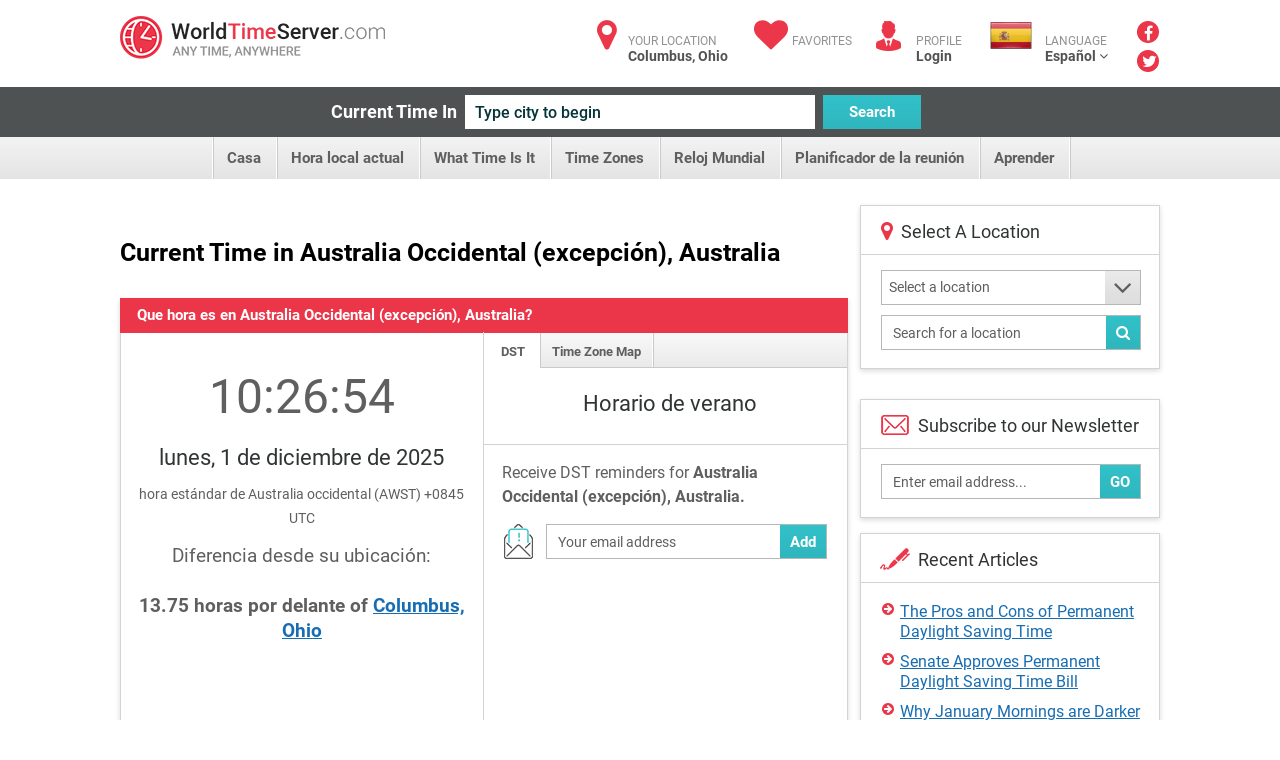

--- FILE ---
content_type: text/html; charset=utf-8
request_url: https://www.worldtimeserver.com/hora-exacta-AU-WA1.aspx
body_size: 89720
content:


<!DOCTYPE html>
<html lang="en">
<head><meta charset="utf-8" /><title>
	Hora local actual en  Australia Occidental (excepción), Australia
</title>
     <style type="text/css">
        .ico {
  display: inline-block;
  background-repeat: no-repeat;
  background-image: url('/img/sprite-s33c612617c.3.png');
}
@media (-webkit-min-device-pixel-ratio: 2), (min-resolution: 2dppx) {
  .ico {
    background-image: url('/img/sprite-retina-s509d95ead6.png');
  }
}
.ico.ico-fa {
  background: none;
  color: #ec364a;
  font-size: 34px;
}

.logo {
  background-position: 0 -144px;
  height: 43px;
  width: 265px;
  text-indent: -999em;
}
@media (-webkit-min-device-pixel-ratio: 2), (min-resolution: 2dppx) {
  .logo {
    background-size: 264.5px 448px;
    background-position: 0 -200px;
  }
}

.ico-articles {
  background-position: -122px 0;
  height: 30px;
  width: 30px;
}
@media (-webkit-min-device-pixel-ratio: 2), (min-resolution: 2dppx) {
  .ico-articles {
    background-size: 264.5px 448px;
    background-position: -122px 0;
  }
}

.ico-mail {
  background-position: -67px 0;
  height: 30px;
  width: 30px;
}
@media (-webkit-min-device-pixel-ratio: 2), (min-resolution: 2dppx) {
  .ico-mail {
    background-size: 264.5px 448px;
    background-position: -92px 0;
  }
}

.ico-clock {
  background-position: 0 0;
  height: 25px;
  width: 25px;
}
@media (-webkit-min-device-pixel-ratio: 2), (min-resolution: 2dppx) {
  .ico-clock {
    background-size: 264.5px 448px;
    background-position: 0 0;
  }
}

.ico-user {
  background-position: -58px -35px;
  height: 24px;
  width: 28px;
}
@media (-webkit-min-device-pixel-ratio: 2), (min-resolution: 2dppx) {
  .ico-user {
    background-size: 264.5px 448px;
    background-position: -58px -30px;
  }
}

.ico-email {
  background-position: -152px 0;
  height: 35px;
  width: 29px;
}
@media (-webkit-min-device-pixel-ratio: 2), (min-resolution: 2dppx) {
  .ico-email {
    background-size: 264.5px 448px;
    background-position: -170px -30px;
  }
}

.ico-city {
  background-position: -114px -35px;
  height: 25px;
  width: 28px;
}
@media (-webkit-min-device-pixel-ratio: 2), (min-resolution: 2dppx) {
  .ico-city {
    background-size: 264.5px 448px;
    background-position: -142px -30px;
  }
}

.ico-weather {
  background-position: 0 -35px;
  height: 24px;
  width: 30px;
}
@media (-webkit-min-device-pixel-ratio: 2), (min-resolution: 2dppx) {
  .ico-weather {
    background-size: 264.5px 448px;
    background-position: 0 -30px;
  }
}

.ico-convert {
  background-position: -229px -107px;
  height: 24px;
  width: 28px;
}
@media (-webkit-min-device-pixel-ratio: 2), (min-resolution: 2dppx) {
  .ico-convert {
    background-size: 264.5px 448px;
    background-position: 0 -102px;
  }
}

.ico-city-b {
  background-position: -142px -35px;
  height: 44px;
  width: 44px;
}
@media (-webkit-min-device-pixel-ratio: 2), (min-resolution: 2dppx) {
  .ico-city-b {
    background-size: 264.5px 448px;
    background-position: -199px -30px;
  }
}

.ico-c-f {
  background-position: 0 -366px;
  height: 86px;
  width: 123px;
}
@media (-webkit-min-device-pixel-ratio: 2), (min-resolution: 2dppx) {
  .ico-c-f {
    background-size: 264.5px 448px;
    background-position: 0 -361px;
  }
}
@media screen and (max-width: 1070px) {
  .ico-c-f {
    background-position: -85px -230px;
    height: 61px;
    width: 88px;
  }
}
@media screen and (max-width: 1070px) and (-webkit-min-device-pixel-ratio: 2), screen and (max-width: 1070px) and (min-resolution: 2dppx) {
  .ico-c-f {
    background-size: 264.5px 448px;
    background-position: -155px -102px;
  }
}

@media screen and (max-width: 599px) {
  .ico-c-f {
    background-position: 0 -291px;
    height: 75px;
    width: 109px;
  }
}
@media screen and (max-width: 599px) and (-webkit-min-device-pixel-ratio: 2), screen and (max-width: 599px) and (min-resolution: 2dppx) {
  .ico-c-f {
    background-size: 264.5px 448px;
    background-position: 0 -286px;
  }
}

.ico-c-b {
  background-position: -123px -366px;
  height: 87px;
  width: 120px;
}
@media (-webkit-min-device-pixel-ratio: 2), (min-resolution: 2dppx) {
  .ico-c-b {
    background-size: 264.5px 448px;
    background-position: -123px -361px;
  }
}
@media screen and (max-width: 1070px) {
  .ico-c-b {
    background-position: 0 -230px;
    height: 60px;
    width: 85px;
  }
}
@media screen and (max-width: 1070px) and (-webkit-min-device-pixel-ratio: 2), screen and (max-width: 1070px) and (min-resolution: 2dppx) {
  .ico-c-b {
    background-size: 264.5px 448px;
    background-position: -70px -102px;
  }
}

@media screen and (max-width: 599px) {
  .ico-c-b {
    background-position: -109px -291px;
    height: 75px;
    width: 105px;
  }
}
@media screen and (max-width: 599px) and (-webkit-min-device-pixel-ratio: 2), screen and (max-width: 599px) and (min-resolution: 2dppx) {
  .ico-c-b {
    background-size: 264.5px 448px;
    background-position: -109px -286px;
  }
}

.ico-user-b {
  background-position: -97px 0;
  height: 30px;
  width: 25px;
}
@media (-webkit-min-device-pixel-ratio: 2), (min-resolution: 2dppx) {
  .ico-user-b {
    background-size: 264.5px 448px;
    background-position: -67px 0;
  }
}

.ico-fl-en {
  /*background-position: -201px -230px;*/
  background-position: -223px -27px;
  height: 27px;
  width: 42px;
}
@media (-webkit-min-device-pixel-ratio: 2), (min-resolution: 2dppx) {
  .ico-fl-en {
    background-size: 264.5px 448px;
    background-position: -28px -102px;
  }
}

.ico-fl-ge {
  background-position: -181px 0;
  height: 27px;
  width: 42px;
}
@media (-webkit-min-device-pixel-ratio: 2), (min-resolution: 2dppx) {
  .ico-fl-ge {
    background-size: 264.5px 448px;
    background-position: -152px 0;
  }
}

.ico-fl-fr {
  background-position: -223px 0;
  height: 27px;
  width: 42px;
}
@media (-webkit-min-device-pixel-ratio: 2), (min-resolution: 2dppx) {
  .ico-fl-fr {
    background-size: 264.5px 448px;
    background-position: -194px 0;
  }
}

.ico-fl-sp {
  background-position: -25px 0;
  height: 27px;
  width: 42px;
}
@media (-webkit-min-device-pixel-ratio: 2), (min-resolution: 2dppx) {
  .ico-fl-sp {
    background-size: 264.5px 448px;
    background-position: -25px 0;
  }
}

.ico-calendar {
  background-position: -173px -230px;
  height: 24px;
  width: 28px;
}
@media (-webkit-min-device-pixel-ratio: 2), (min-resolution: 2dppx) {
  .ico-calendar {
    background-size: 264.5px 448px;
    background-position: -114px -30px;
  }
}

.ico-db {
  background-position: -228px -79px;
  height: 24px;
  width: 28px;
}
@media (-webkit-min-device-pixel-ratio: 2), (min-resolution: 2dppx) {
  .ico-db {
    background-size: 264.5px 448px;
    background-position: -228px -74px;
  }
}

.ico-tools {
  background-position: -86px -35px;
  height: 24px;
  width: 28px;
}
@media (-webkit-min-device-pixel-ratio: 2), (min-resolution: 2dppx) {
  .ico-tools {
    background-size: 264.5px 448px;
    background-position: -86px -30px;
  }
}

.ico-book {
  background-position: -30px -35px;
  height: 24px;
  width: 28px;
}
@media (-webkit-min-device-pixel-ratio: 2), (min-resolution: 2dppx) {
  .ico-book {
    background-size: 264.5px 448px;
    background-position: -30px -30px;
  }
}

.ico-user {
  background-position: -58px -35px;
  height: 24px;
  width: 28px;
}
@media (-webkit-min-device-pixel-ratio: 2), (min-resolution: 2dppx) {
  .ico-user {
    background-size: 264.5px 448px;
    background-position: -58px -30px;
  }
}

.ico-smart {
  background-position: -200px -79px;
  height: 24px;
  width: 28px;
}
@media (-webkit-min-device-pixel-ratio: 2), (min-resolution: 2dppx) {
  .ico-smart {
    background-size: 264.5px 448px;
    background-position: -200px -74px;
  }
}

html, body, div, span, applet, object, iframe,
h1, h2, h3, h4, h5, h6, p, blockquote, pre,
a, abbr, acronym, address, big, cite, code,
del, dfn, em, img, ins, kbd, q, s, samp,
small, strike, strong, sub, sup, tt, var,
b, u, i, center,
dl, dt, dd, ol, ul, li,
fieldset, form, label, legend,
table, caption, tbody, tfoot, thead, tr, th, td,
article, aside, canvas, details, figcaption, figure,
footer, header, hgroup, menu, nav, section, summary,
time, mark, audio, video {
  margin: 0;
  padding: 0;
  border: 0;
  font-size: 100%;
  font: inherit;
  vertical-align: baseline;
}

*, *:before, *:after {
  -moz-box-sizing: border-box;
  -webkit-box-sizing: border-box;
  box-sizing: border-box;
}

::-webkit-input-placeholder {
  color: inherit;
}

::-moz-placeholder {
  color: inherit;
  opacity: 1;
}

input[type=tel], input[type=url], input[type=password],
input[type=text], input[type=email], input[type=reset],
input[type=button], input[type=submit], button, textarea {
  -webkit-appearance: none;
  -webkit-border-radius: 0;
}

article, aside, details, figcaption, figure,
footer, header, hgroup, menu, nav, section {
  display: block;
}

img {
  vertical-align: middle;
}

ol, ul {
  list-style: none;
}

blockquote, q {
  quotes: none;
}

blockquote:before, blockquote:after,
q:before, q:after {
  content: '';
  content: none;
}

table {
  border-collapse: collapse;
  border-spacing: 0;
}

a[href], label[for], select,
input[type=checkbox], input[type=radio] {
  cursor: pointer;
}

/*button, input[type=button], input[type=image],
input[type=reset], input[type=submit] {
  padding: 0;
  overflow: visible;
  cursor: pointer;
}*/

button::-moz-focus-inner,
input[type=button]::-moz-focus-inner,
input[type=image]::-moz-focus-inner,
input[type=reset]::-moz-focus-inner,
input[type=submit]::-moz-focus-inner {
  border: 0;
}

.hide {
  position: absolute !important;
  left: -9999em !important;
}

.clearfix:after {
  content: "";
  display: block;
  clear: both;
}

h1, h2, h3, h4, h5, h6 {
  font-weight: normal;
}

strong {
  font-weight: bold;
}

em {
  font-style: italic;
}

del {
  text-decoration: line-through;
}

th, td {
  vertical-align: top;
}

th {
  font-weight: normal;
  text-align: left;
}

address, cite, dfn {
  font-style: normal;
}

abbr, acronym {
  border-bottom: 1px dotted #999;
  cursor: help;
}

sub,
sup {
  position: relative;
  font-size: 75%;
  line-height: 0;
}

sup {
  top: -0.5em;
}

sub {
  bottom: -0.25em;
}

textarea {
  overflow: auto;
}

/* Normalized Styles
------------------------------------------------------------------------------*/
body {
  font: 13px/18px Roboto, sans-serif;
  color: #5f5f5f;
  background: #fff;
}

input,
textarea,
select,
button {
  outline: none;
  font-family: Roboto, sans-serif;
  transition: all .2s ease;
}

a {
  color: #176db3;
  text-decoration: underline;
  transition: all .2s ease;
}
a:hover {
  text-decoration: none;
}
a.logo {
  transition: none;
}

.container {
  position: relative;
  width: 1040px;
  margin: 0 auto;
}

img {
  max-width: 100%;
  height: auto;
}

.header {
  padding: 16px 0 11px;
}
.header:after {
  content: "";
  display: block;
  clear: both;
}
.header .logo {
  float: left;
}

.user-right {
  float: right;
  color: #929292;
  font-size: 12px;
  line-height: 15px;
  text-transform: uppercase;
}
.user-right strong {
  display: block;
  color: #525252;
  font-size: 14px;
  text-transform: none;
}
.user-right strong a:hover {
  text-decoration: underline;
}
.user-right a {
  color: inherit;
  text-decoration: none;
}
.user-right .item {
  float: left;
  padding-left: 40px;
  padding-top: 6px;
  position: relative;
  margin-left: 24px;
}
.user-right .item.lang {
  padding-left: 55px;
  height: 60px;
  margin-bottom: -40px;
  margin-left: 28px;
}
.user-right .item.lang:hover > strong {
  text-decoration: underline;
}
.user-right .ico {
  position: absolute;
  left: 0;
  top: 5px;
}
.user-right .ico.ico-fa {
  top: 2px;
  width: 37px;
  text-align: center;
}
.user-right .lang .ico {
  left: 0;
  top: 6px;
}

.social {
  float: right;
  padding-left: 29px;
  padding-right: 1px;
  margin-top: -2px;
}
.social a {
  margin-bottom: 3px;
  display: block;
  font-size: 16px;
  line-height: 22px;
  text-align: center;
  color: #fff;
  text-decoration: none;
  width: 22px;
  height: 22px;
  border-radius: 50%;
  background: #eb3649;
}
.social a .fa-facebook {
  position: relative;
  top: 2px;
}
.social a .fa-twitter {
  position: relative;
  top: 1px;
  left: 1px;
}
.social a:hover {
  opacity: .5;
}

.btn {
  text-decoration: none;
}

.btn-blue {
  color: #fff;
  font-size: 15px;
  font-weight: 700;
  line-height: 34px;
  padding: 0 10px;
  border: 0;
  height: 34px;
  background-color: #32c1c9;
  background-image: linear-gradient(to top, rgba(0, 0, 0, 0.06) 0, rgba(255, 255, 255, 0) 100%);
}

.btn-blue:hover {
  background-color: #20a4ab;
}

.current-time {
  padding: 8px 0;
  background: #4e5253;
  text-align: center;
  font-size: 0;
}
.current-time label {
  vertical-align: top;
  display: inline-block;
  line-height: 34px;
  color: #fff;
  margin-left: -28px;
  font-size: 18px;
  font-weight: 700;
}
.current-time input {
  vertical-align: top;
  margin: 0 8px;
  display: inline-block;
  width: 350px;
  height: 34px;
  background: #fff;
  color: #043437;
  padding: 0 10px;
  border: 0;
  font-size: 16px;
  font-weight: 500;
}
.current-time input:focus {
  box-shadow: 0 0 5px #32c1c9;
}
.current-time button {
  vertical-align: top;
  display: inline-block;
  width: 98px;
}

.menu {
  text-align: center;
  font-size: 0;
  height: 42px;
  line-height: 42px;
  background-color: #f2f2f2;
  background-image: linear-gradient(to top, rgba(0, 0, 0, 0.06) 0, rgba(255, 255, 255, 0) 100%);
}
.menu li {
  display: inline-block;
  vertical-align: top;
  position: relative;
}
.menu li:first-child {
  border-left: 1px solid #cacaca;
  box-shadow: -1px 0 #fff;
}
.menu .sub-trigger {
  position: absolute;
  top: -1px;
  right: 9px;
  font-size: 30px;
  color: #5f5f5f;
  display: block;
}
.menu ul {
  margin-left: 4px;
}
.menu li a {
  display: inline-block;
  vertical-align: top;
  padding: 0 16px 0 13px;
  border-right: 1px solid #cacaca;
  box-shadow: inset -1px 0 #fff;
  text-decoration: none;
  color: #5f5f5f;
  font-size: 15px;
  font-weight: 700;
}
.menu li a:hover {
  background-color: #f2f2f2;
  background-image: linear-gradient(to top, rgba(255, 255, 255, 0) 0, transparent 100%);
}
.menu .trigger {
  display: none;
}
.menu .current > a {
  background-color: #f2f2f2;
  background-image: linear-gradient(to top, #fff 0, #e4e4e4 100%);
}

.menu ul ul {
  position: absolute;
  left: 0;
  top: 100%;
  display: none;
  position: absolute;
  width: 300px;
  background: #fff;
  border: 1px solid #d3d3d3;
  box-shadow: 0 2px 5px rgba(0, 0, 0, 0.15);
  z-index: 999;
  margin: 0;
}
.menu ul ul ul {
  left: 100%;
  top: -1px;
  margin: 0;
}
.menu ul ul li {
  display: block;
  box-shadow: none;
  height: auto;
  border: 0;
  position: relative;
  border-bottom: 1px solid #d3d3d3;
}
.menu ul ul li:first-child {
  display: block;
  box-shadow: none;
  border: 0;
  border-bottom: 1px solid #d3d3d3;
}
.menu ul ul li:first-child:last-child {
  border-bottom: 0;
}
.menu ul ul li:last-child {
  border-bottom: 0;
}
.menu ul ul li.current > a {
  background: #fff;
  background-image: linear-gradient(to top, rgba(0, 0, 0, 0.06) 0, rgba(255, 255, 255, 0) 100%);
  color: #eb3649;
}
.menu ul ul li.current > a:before {
  content: "";
  position: absolute;
  top: 0;
  bottom: 0;
  left: 0;
  margin: -1px;
  width: 5px;
  background: #eb3649;
}
.menu ul ul li.hover > .sub-trigger, .menu ul ul li:hover > .sub-trigger {
  color: #ec364a;
}
.menu ul ul li:hover > a {
  background: #fff;
  background-image: linear-gradient(to top, rgba(0, 0, 0, 0.06) 0, rgba(255, 255, 255, 0) 100%);
  color: #eb3649;
}
.menu ul ul li:hover > a:before {
  content: "";
  position: absolute;
  top: 0;
  bottom: 0;
  left: 0;
  margin: -1px;
  width: 5px;
  background: #eb3649;
}
.menu ul ul li a {
  box-shadow: none;
  border: 0;
  display: block;
  background: none;
  font-size: 15px;
  text-align: left;
  box-shadow: inset 4px 0 #ededed;
  padding: 11px 17px 9px;
  height: auto;
  line-height: 19px;
  page-break-before: left;
  position: relative;
  font-weight: 700;
  color: #5f5f5f;
}
.menu ul ul li a:hover {
  background: #fff;
  background-image: linear-gradient(to top, rgba(0, 0, 0, 0.06) 0, rgba(255, 255, 255, 0) 100%);
  color: #eb3649;
}
.menu ul ul li a:hover:before {
  content: "";
  position: absolute;
  top: 0;
  bottom: 0;
  left: 0;
  margin: -1px;
  width: 5px;
  background: #eb3649;
}
.menu ul li:hover > ul {
  display: block;
}
.body {
  padding-top: 26px;
}

.banner-full {
  padding-bottom: 20px;
}

.title {
  text-align: center;
  padding: 12px 0 12px;
}
.title.left {
  text-align: left;
  overflow: hidden;
  padding: 8px 0 31px;
}
.title.left h1 {
  float: left;
  padding-right: 20px;
}
.title.left .social-share {
  float: right;
  padding: 4px 0 0 30px;
}
.title h1 {
  margin: 0;
  line-height: normal;
  color: #000;
  font-size: 25px;
  font-weight: 700;
}

.row {
  font-size: 0;
  margin-left: -25px;
}
.row:after {
  content: "";
  display: block;
  clear: both;
}
.row > div {
  display: inline-block;
  vertical-align: top;
  font-size: 16px;
  line-height: 1.5em;
  padding-left: 25px;
  padding-bottom: 25px;
}
.row.nop {
  margin-left: 0;
}
.row.nop > div {
  padding-left: 0;
}
.row .col-56 {
  width: 50%;
}
.row .col-66 {
  width: 50%;
}
.row .col-6 {
  width: 50%;
}
.row .col-4 {
  width: 25%;
}
.row .col-3 {
  width: 33.3%;
}
.row .col-23 {
  width: 70.7%;
}
.row .col-13 {
  width: 29.3%;
  padding-left: 12px;
}
.row .col-2 {
  width: 44.5%;
}
.row .row > div {
  padding-bottom: 0;
}

.add-clock {
  text-align: center;
  padding: 20px 15px 24px;
}
.add-clock h4 {
  color: #313435;
  font-size: 21px;
  line-height: normal;
  padding: 8px 0 13px;
}

.box-shadow {
  background: #fff;
  border: 1px solid #d3d3d3;
  box-shadow: 0 2px 5px rgba(0, 0, 0, 0.15);
}
.box-shadow .grey-head {
  margin: -1px;
}
.box-shadow + .box-shadow {
  margin-top: 20px;
}
.box-shadow + .banner-full {
  padding-bottom: 22px;
  margin-top: 20px;
}

.col-13 .arrows-links {
  padding-top: 17px;
  padding-bottom: 11px;
  margin-left: 2px;
}
.col-13 .box-shadow + .box-shadow {
  margin-top: 15px;
}

.head-icon {
  padding: 15px 15px 12px 57px;
  line-height: normal;
  position: relative;
  border-bottom: 1px solid #d3d3d3;
  color: #313435;
  font-size: 18px;
}
.head-icon.white {
  padding-left: 40px;
}
.head-icon .fa {
  position: absolute;
  left: 0;
  padding: 14px 0 0 20px;
  top: 0;
  color: #eb3649;
  font-size: 21px;
}
.head-icon .ico {
  position: absolute;
  left: 19px;
  top: 10px;
}

.icon-head {
  height: 35px;
  background: #eaeaea;
  color: #5f5f5f;
  line-height: 35px;
  padding: 0 17px;
  font-size: 15px;
  font-weight: 700;
  position: relative;
}
.icon-head.full:before {
  display: none;
}
.icon-head.full:after {
  display: none;
}
.icon-head:after {
  content: "";
  position: absolute;
  top: 0;
  bottom: 0;
  width: 31px;
  background: #fff;
  right: 0;
}
.icon-head:before {
  content: "";
  position: absolute;
  top: 0;
  right: 31px;
  width: 0;
  height: 0;
  border-style: solid;
  border-width: 0 0 35px 35px;
  border-color: transparent transparent #fff transparent;
}
.icon-head .ico {
  position: absolute;
  top: 8px;
  right: 6px;
  z-index: 9;
}

.grey-head {
  height: 35px;
  background: #eaeaea;
  color: #5f5f5f;
  line-height: 35px;
  padding: 0 17px;
  font-size: 15px;
  font-weight: 700;
}
.grey-head.red {
  background: #eb3649;
  color: #fff;
}
.grey-head.blue {
  background: #32c1c9;
  color: #fff;
}
.grey-head.dark {
  background: #a6a4a4;
  color: #fff;
}

.receive {
  border-top: 1px solid #d3d3d3;
  padding: 16px 18px 13px;
}
.receive label {
  padding: 0 0 10px;
  display: block;
}
.receive .box-form {
  padding: 0 2px 0 0;
}
.receive .box-form .with-btn input {
  padding-right: 60px;
}
.receive .ico {
  float: left;
  margin: 0 0 0 2px;
}
.receive fieldset {
  overflow: hidden;
  display: block;
  padding-left: 13px;
  margin-top: 5px;
  position: relative;
}

.daytime {
  text-align: center;
  padding: 20px 10px 4px 20px;
  background: #fff;
}
.daytime h3 {
  font-size: 22px;
  color: #313435;
  line-height: normal;
  padding: 3px 0 24px;
}
.daytime .ico {
  margin-bottom: 15px;
}
.daytime p {
  font-size: 13px;
  line-height: 15px;
  padding-bottom: 17px;
  color: #313435;
}
.daytime p strong {
  font-weight: bold;
  color: #eb3649;
}

.entry {
  padding: 13px 15px 16px 21px;
}
.entry:after {
  content: "";
  display: block;
  clear: both;
}
.entry .links {
  padding-top: 5px;
}
.entry .ico {
  float: left;
  margin-bottom: 1px;
  margin-right: 32px;
}
.entry h5 {
  color: #313435;
  font-size: 22px;
  line-height: normal;
  margin: 0 0 1px;
}
.entry .image {
  float: left;
  margin: -4px 25px 0 1px;
}
.entry.sm p {
  line-height: 16px;
  padding-bottom: 2px;
}
.entry.sm p + p {
  padding-top: 13px;
}

.inline-form {
  text-align: center;
  font-size: 0;
  padding: 25px 15px 25px 0;
}
.inline-form .btn {
  vertical-align: top;
  display: inline-block;
  margin: 0 5px;
}
.inline-form .crf-s {
  vertical-align: top;
  display: inline-block;
  margin: 0 5px;
}
.inline-form label {
  vertical-align: top;
  display: inline-block;
  font-size: 14px;
  margin: 0 5px;
  color: #5f5f5f;
  line-height: 35px;
}

.tab-content {
  display: none;
}
.tab-content.active {
  display: block;
}

.drop-holder {
  display: inline;
}
.drop-holder .trigger {
  display: none;
}

.arrows-links {
  padding: 14px 19px;
}
.arrows-links li {
  padding-top: 2px;
  padding-bottom: 8px;
  line-height: 20px;
}
.arrows-links a {
  padding-left: 18px;
  display: block;
  position: relative;
  line-height: 20px;
}
.arrows-links a:before {
  content: "\f0a9";
  display: inline-block;
  font: normal normal normal 14px/1 FontAwesome;
  font-size: inherit;
  text-rendering: auto;
  position: absolute;
  line-height: 14px;
  font-size: 14px;
  left: 0;
  top: 0;
  color: #eb3649;
}

.local-time {
  text-align: center;
  padding: 16px 5px 26px;
}
.local-time h4 {
  color: #313435;
  padding: 25px 0 0;
  margin-bottom: -2px;
  line-height: normal;
  font-size: 22px;
}
.local-time p {
  font-size: 14px;
}
.local-time .big-clock {
  width: 243px;
  height: 244px;
  margin: auto;
  margin-bottom: 17px;
}
.local-time .big-clock img {
  width: 100%;
  height: auto;
}
.local-time .big-clock + h4 + p {
  padding: 4px 0 43px;
}

.fast-links {
  border-top: 1px solid #d3d3d3;
  padding: 21px 30px 19px 20px;
  position: relative;
  z-index: 9;
  background: #fff;
  background-image: linear-gradient(to top, rgba(0, 0, 0, 0.06) 0, rgba(255, 255, 255, 0) 100%);
}
.fast-links li {
  padding-bottom: 2px;
}

.not-your {
  border-top: 1px solid #d3d3d3;
  line-height: 16px;
  padding: 13px 14px;
  background-image: linear-gradient(to top, rgba(0, 0, 0, 0.06) 0, rgba(255, 255, 255, 0) 100%);
}

.banner {
  padding: 15px 0;
  text-align: center;
}

.hr {
  height: 4px;
  display: block;
  margin: 26px 0 49px;
  background: #4e5253;
}

.inline-links {
  padding: 0 15px 2px;
}
.inline-links h6 {
  font-weight: bold;
  color: #5f5f5f;
  font-size: 14px;
}
.inline-links ul {
  padding-bottom: 17px;
}
.inline-links:last-child {
  padding-bottom: 1px;
}

.tabs {
  height: 36px;
  border-bottom: 1px solid #cacaca;
  background-color: #f8f8f8;
  background-image: linear-gradient(to top, rgba(0, 0, 0, 0.06) 0, rgba(255, 255, 255, 0) 100%);
}
.tabs li {
  float: left;
  line-height: 37px;
}
.tabs li:first-child a {
  padding-left: 17px;
  padding-right: 15px;
}
.tabs a {
  padding: 0 12px 0 11px;
  text-decoration: none;
  float: left;
  color: #5f5f5f;
  font-size: 13px;
  height: 35px;
  font-weight: 700;
  border-right: 1px solid #cacaca;
  box-shadow: inset -1px 0 #fff;
}
.tabs .current a {
  height: 36px;
  background: #fff;
}

.localion-list {
  position: relative;
  overflow: hidden;
}
.localion-list:before {
  content: "";
  position: absolute;
  height: 10px;
  background: #fff;
  bottom: 0;
  left: 0;
  right: 30px;
}
.localion-list ul {
  padding: 7px 20px;
  max-height: 296px;
  overflow: auto;
}
.localion-list li {
  padding-bottom: 2px;
}

.banner-sidebar {
  text-align: center;
  padding: 20px 0 15px;
}

.box-form {
  padding: 15px 12px 2px 15px;
}
.box-form.sidebar {
  padding: 15px 18px 8px 20px;
}
.box-form.sidebar fieldset {
  margin-bottom: 10px;
}
.box-form.sidebar .crf-s {
  padding-left: 7px;
}
.box-form.sidebar input {
  padding-left: 7px;
}
.box-form label {
  color: #5f5f5f;
  font-size: 14px;
  display: block;
  font-weight: 700;
  padding-bottom: 7px;
}
.box-form fieldset {
  margin-bottom: 16px;
  position: relative;
}
.box-form input[type=text], input[type=password] {
  color: #5f5f5f;
  font-size: 14px;
  font-weight: 400;
  height: 35px;
  padding: 0 11px;
  line-height: 33px;
  width: 100%;
  background: #fff;
  border: 1px solid #b7b7b7;
}
.box-form .with-btn .btn {
  position: absolute;
  bottom: 0;
  height: 33px;
  right: 0;
  margin: 1px;
}
.box-form .with-btn input {
  padding-right: 80px;
}

.crf-s {
  height: 35px;
  background: #fff;
  color: #5f5f5f;
  position: relative;
  font-size: 14px;
  padding: 0 11px;
  line-height: 33px;
  border: 1px solid #b7b7b7;
  display: block;
  cursor: pointer;
  padding-right: 51px;
}
.crf-s:after {
  content: "\f107";
  display: inline-block;
  font: normal normal normal 14px/1 FontAwesome;
  font-size: inherit;
  text-rendering: auto;
  position: absolute;
  width: 35px;
  text-align: center;
  line-height: 33px;
  height: 33px;
  font-size: 30px;
  right: 0;
  top: 0;
  color: #5f5f5f;
  background-color: #eaeaea;
  background-image: linear-gradient(to top, rgba(0, 0, 0, 0.06) 0, rgba(255, 255, 255, 0) 100%);
}

.crf-sm {
  position: absolute;
  display: none;
  overflow: auto;
  max-height: 300px;
  z-index: 9999;
  background-color: #fff;
  border: 1px solid #d3d3d3;
  margin-top: -1px;
  box-shadow: 0 2px 5px rgba(0, 0, 0, 0.15);
}
.crf-sm li {
  cursor: pointer;
  color: #525252;
  line-height: 24px;
  padding: 5px 10px;
  font-size: 14px;
  border-bottom: 1px solid #d3d3d3;
}
.crf-sm li.hide-li {
  display: none;
}
.crf-sm li:last-child {
  border-bottom: 0;
}
.crf-sm li.selected {
  color: #176db3;
  font-weight: 700;
  background-image: linear-gradient(to top, rgba(0, 0, 0, 0.06) 0, rgba(255, 255, 255, 0) 100%);
}
.crf-sm li:hover {
  color: #176db3;
  font-weight: 700;
  background-image: linear-gradient(to top, rgba(0, 0, 0, 0.06) 0, rgba(255, 255, 255, 0) 100%);
}

.dropdown {
  display: none;
  position: absolute;
  top: 59px;
  left: -17px;
  width: 186px;
  background: #fff;
  border: 1px solid #d3d3d3;
  box-shadow: 0 2px 5px rgba(0, 0, 0, 0.15);
  z-index: 999;
}
.dropdown:before {
  content: "";
  position: absolute;
  left: 28px;
  top: -10px;
  width: 0;
  height: 0;
  border-style: solid;
  border-width: 0 10px 10px 10px;
  border-color: transparent transparent #e5e5e5 transparent;
}
.dropdown:after {
  content: "";
  position: absolute;
  left: 30px;
  top: -8px;
  width: 0;
  height: 0;
  border-style: solid;
  border-width: 0 8px 8px 8px;
  border-color: transparent transparent #fff transparent;
}

.footer {
  color: #929292;
  font-size: 14px;
  clear: both;
  line-height: 45px;
  padding: 22px 0 0;
}
.footer .containerfooter {
    margin-top:20px;
  padding: 27px 0;
  overflow: hidden;
  border-top: 1px solid #d3d3d3;
}
.footer .logo {
  float: right;
}

.col-56 .local-time {
  /*border-right: 1px solid #d3d3d3;*/
  padding-bottom: 100px;
  margin-bottom: -100px;
  margin-top: 1px;
  padding-top: 52px;
}

.box-links ul {
  padding-bottom: 0;
  margin-bottom: -6px;
}

.col-66 .tabs {
  margin-top: 1px;
  height: 35px;
}
.col-66 .tabs a {
  height: 34px;
}
.col-66 .tabs .current a {
  height: 35px;
}

.item:hover .dropdown {
  display: block;
}

.dropdown-lang li {
  border-bottom: 1px solid #d3d3d3;
  box-shadow: 0 1px 0 #fff;
  padding-top: 1px;
}
.dropdown-lang li a {
  padding: 15px 0 0 73px;
  position: relative;
  height: 58px;
  background: #f2f2f2;
  background-image: linear-gradient(to top, rgba(0, 0, 0, 0.06) 0, rgba(255, 255, 255, 0) 100%);
  display: block;
  line-height: 15px;
}
.dropdown-lang li a:hover {
  background-image: linear-gradient(to top, rgba(255, 255, 255, 0) 0, rgba(0, 0, 0, 0.06) 100%);
}
.dropdown-lang li a strong {
  margin-top: -1px;
}
.dropdown-lang li:last-child {
  border-bottom: 0;
  box-shadow: none;
}
.dropdown-lang li.current a {
  background: #fff;
}

.lang .dropdown-lang li span.ico {
  left: 17px;
  top: 16px;
}

body {
  overflow-x: hidden;
}

.mobile-only-inline {
  display: none;
}

.mobile-only {
  display: none;
}

.small-only {
  display: none !important;
}
.small-only.desktop-only {
  display: inline-block !important;
}
.small-onlyspan.desktop-only {
  display: inline !important;
}

span.small-only.desktop-only {
  display: inline !important;
}

@media screen and (min-width: 801px) and (max-width: 1070px) {
  .container {
    width: auto;
    padding: 0 15px;
  }

  .menu ul {
    margin: 0 -10px;
  }
  .menu a {
    font-size: 13px;
    padding: 0 11px 0 10px;
  }

  .user-right {
    margin-left: -20px;
  }
  .user-right .item {
    margin-left: 10px;
  }
  .user-right .item.lang {
    margin-left: 10px;
  }
}
@media screen and (max-width: 1070px) {
  .banner-full {
    padding-bottom: 17px;
  }

  .local-time .big-clock {
    width: 161px;
    margin: 11px auto -14px;
    height: 163px;
  }
  .local-time .big-clock + h4 + p {
    padding: 4px 20px;
  }
  .local-time h4 {
    font-size: 17px;
    padding: 31px 0 2px;
  }

  .row {
    margin-left: -20px;
  }
  .row .col-23 {
    width: 66.66%;
  }
  .row .col-13 {
    padding-left: 20px;
    width: 33.33%;
  }
  .row > div {
    padding-left: 20px;
  }
  .row .col-2 {
    width: 100%;
  }

  .container {
    width: auto;
    padding: 0 15px;
  }

  .desktop-only {
    display: none !important;
  }

  .footer {
    padding: 20px;
  }
  .footer .container {
    padding: 18px 0 0;
  }
  .footer .logo {
    margin-top: 3px;
    background-position: 0 -107px;
    height: 37px;
    width: 229px;
  }
}
@media screen and (max-width: 1070px) and (-webkit-min-device-pixel-ratio: 2), screen and (max-width: 1070px) and (min-resolution: 2dppx) {
  .footer .logo {
    background-size: 264.5px 448px;
    background-position: 0 -163px;
  }
}

@media screen and (max-width: 1070px) {
  .banner {
    padding: 4px 0 0;
  }

  .hr {
    margin: 30px 0;
  }

  .fast-links {
    padding: 12px 14px;
  }

  .inline-form {
    padding: 17px 20px 20px 10px;
  }
  .inline-form label {
    display: block;
    margin: -3px 0 -2px;
  }

  .banner-sidebar {
    padding: 15px 0;
  }

  .entry .ico {
    margin-right: 30px;
  }
  .entry .links {
    line-height: 21px;
    padding-top: 0;
  }

  .receive {
    padding: 10px 14px 3px;
    line-height: 16px;
  }
  .receive .ico {
    display: none;
  }
  .receive label {
    padding-bottom: 1px;
  }
  .receive fieldset {
    padding-left: 0;
  }

  .daytime {
    padding: 14px 10px 2px 20px;
  }
  .daytime h3 {
    font-size: 18px;
  }
  .daytime .ico {
    margin-bottom: 8px;
  }
  .daytime p {
    font-size: 12px;
    line-height: 15px;
    margin: 0 -2px;
    padding-bottom: 13px;
  }
  .daytime p br {
    display: none;
  }
  .daytime p + p {
    margin: 0 -10px;
  }
  .daytime p + p br {
    display: block;
  }

  .title.left {
    padding: 0;
  }
  .title.left .social-share {
    float: left;
    padding: 17px 0;
    clear: both;
    margin: 0;
  }

  .col-66 .tabs ul li {
    float: left;
  }
  .col-66 .tabs ul li:last-child a {
    border-right: 1px solid #cacaca;
    box-shadow: inset -1px 0 #fff;
  }

  span.small-only.desktop-only,
  .small-only.desktop-only {
    display: none !important;
  }

  .tabs ul {
    display: table;
    width: 100%;
  }
  .tabs ul li {
    float: none;
    display: table-cell;
    width: auto;
  }
  .tabs ul li a {
    display: block;
    float: none;
  }
  .tabs ul li:last-child a {
    border: 0;
    box-shadow: none;
  }

  .box-form .with-btn input {
    padding-right: 50px;
  }

  .nop .arrows-links a {
    white-space: nowrap;
    display: block;
    overflow: hidden;
    text-overflow: ellipsis;
    padding-right: 0;
  }
}
.show-tablet-only {
  display: none !important;
}

@media screen and (min-width: 600px) and (max-width: 800px) {
  .hide-tablet-only {
    display: none !important;
  }

  .show-tablet-only {
    display: inline !important;
  }
}
.mob-only {
  display: none;
}

@media screen and (max-width: 800px) {
  .col-66 .tabs {
    margin-top: 0;
    border-top: 1px solid #cacaca;
  }

  .hide-mob-only {
    display: none;
  }

  .mob-only {
    display: inline-block;
  }

  .title {
    padding: 0 0 20px;
  }
  .title.left {
    text-align: center;
    margin: -2px 0;
  }
  .title.left h1 {
    float: none;
  }
  .title.left .social-share {
    float: none;
    text-align: center;
    padding: 13px 0 20px;
  }

  .row .col-23 {
    width: 100%;
    margin-top: -7px;
  }
  .row .col-56 {
    width: 100%;
    float: none;
  }
  .row .col-66 {
    width: 100%;
    float: none;
  }
  .row .col-13 {
    width: 100%;
    padding-bottom: 20px;
  }
  .row .col-4 {
    width: 50%;
  }
  .row.nop > div.col-6 {
    width: 100%;
    padding-bottom: 0;
  }
  .row.nop > div.col-6 .arrows-links {
    padding-bottom: 0;
    margin-left: -2px;
    min-height: 0;
  }
  .row.nop > div.col-6 + div.col-6 .arrows-links {
    padding-top: 0;
    padding-bottom: 12px;
  }

  .entry {
    padding-left: 17px;
    padding-right: 17px;
  }
  .entry.sp {
    padding-left: 14px;
    padding-right: 14px;
  }
  .entry h5 {
    font-size: 18px;
    line-height: 21px;
    max-width: 125px;
    overflow: hidden;
    padding: 2px 0 0;
  }
  .entry .ico {
    margin-left: 6px;
    margin-right: 21px;
  }
  .entry p {
    line-height: 17px;
  }
  .entry .links {
    overflow: hidden;
    padding: 0;
    line-height: 17px;
  }

  .inline-form {
    padding: 18px 0 14px;
    margin: 0 -10px;
  }
  .inline-form .crf-s {
    padding-left: 10px;
    text-align: left;
    padding-right: 49px;
  }
  .inline-form .crf-s.noon {
    width: 165px;
  }
  .inline-form .crf-s.time {
    width: 95px;
  }
  .inline-form .btn {
    display: block;
    width: 100%;
    margin: 0 auto;
    margin-top: 15px;
    max-width: 270px;
  }

  .fast-links {
    padding-top: 10px;
    padding-bottom: 14px;
  }

  .receive {
    padding: 13px 13px 0;
  }
  .receive .box-form {
    margin: 11px 0;
  }

  .daytime {
    padding: 25px 10px 14px;
  }
  .daytime .ico {
    margin-bottom: 11px;
  }
  .daytime h3 {
    display: none;
  }

  .mobile-only {
    display: block;
  }

  .mobile-only-inline {
    display: inline;
  }

  .container {
    width: auto;
    padding: 0 20px;
  }

  .header {
    padding: 14px 0 13px;
  }
  .header .logo {
    background-position: 0 -79px;
    height: 28px;
    width: 200px;
    height: 28px;
    width: 200px;
    float: none;
    margin: auto;
    display: block;
  }
}
@media screen and (max-width: 800px) and (-webkit-min-device-pixel-ratio: 2), screen and (max-width: 800px) and (min-resolution: 2dppx) {
  .header .logo {
    background-size: 264.5px 448px;
    background-position: 0 -74px;
  }
}

@media screen and (max-width: 800px) {
  .drop-holder {
    position: absolute;
    top: 3px;
    right: 16px;
    float: right;
    display: block;
  }
  .drop-holder .trigger {
    display: block;
    cursor: pointer;
  }

  .user-right {
    position: absolute;
    top: 38px;
    right: -5px;
    z-index: 99;
    width: 300px;
    padding: 17px 0 0;
    background-color: #fff;
    border: 1px solid #d3d3d3;
    box-shadow: 1px 1.7px 5px rgba(0, 0, 0, 0.15);
    display: none;
  }
  .user-right:before {
    content: "";
    position: absolute;
    right: 8px;
    top: -10px;
    width: 0;
    height: 0;
    border-style: solid;
    border-width: 0 10px 10px 10px;
    border-color: transparent transparent #e5e5e5 transparent;
  }
  .user-right:after {
    content: "";
    position: absolute;
    right: 10px;
    top: -8px;
    width: 0;
    height: 0;
    border-style: solid;
    border-width: 0 8px 8px 8px;
    border-color: transparent transparent #fff transparent;
  }
  .user-right .dropdown {
    display: block;
    position: static;
    width: auto;
    height: auto;
    border: 0;
    background: none;
    box-shadow: inset 0 1px #fff;
    border-top: 1px solid #d3d3d3;
  }
  .user-right .dropdown:before {
    display: none;
  }
  .user-right .dropdown:after {
    display: none;
  }
  .user-right .item {
    border-bottom: 1px solid #d3d3d3;
    display: block;
    float: none;
    margin-left: 0;
    padding: 0 0 14px 52px;
    margin-bottom: 15px;
  }
  .user-right .item strong {
    margin-top: -1px;
  }
  .user-right .item .ico {
    top: 0;
    left: 15px;
  }
  .user-right .item .ico.ico-fa {
    top: -4px;
    width: 60px;
    left: 0;
  }
  .user-right .item.lang {
    height: auto;
    border-bottom: 0;
    padding: 0;
    margin: -16px 0 0;
  }
  .user-right .item.lang li {
    width: 25%;
    float: left;
    overflow: hidden;
    border: 0;
    padding-left: 1px;
    padding-top: 1px;
    background: none;
    box-shadow: inset 1px 0 #fff, inset 0 1px #fff;
    border-left: 1px solid #d3d3d3;
  }
  .user-right .item.lang li:first-child {
    border: 0;
    box-shadow: none;
  }
  .user-right .item.lang li span.ico {
    left: 16px;
  }
  .user-right .item.lang a {
    text-indent: -999em;
  }
  .user-right .item.lang > p {
    display: none;
  }
  .user-right .item.lang > .ico {
    display: none;
  }

  .social {
    clear: both;
    float: none;
    height: 60px;
    padding: 0;
    margin: 0;
    font-size: 0;
    box-shadow: inset 0 1px #fff;
    background: #f2f2f2;
    border-top: 1px solid #d3d3d3;
    background-image: linear-gradient(to top, rgba(0, 0, 0, 0.06) 0, rgba(255, 255, 255, 0) 100%);
    text-align: center;
  }
  .social a {
    float: none;
    display: inline-block;
    width: 30px;
    height: 30px;
    margin: 14px 5px 0;
    font-size: 18px;
    line-height: 30px;
  }

  .menu {
    background: none;
    padding: 0;
    margin: 0;
    height: auto;
  }
  .menu .container {
    width: auto;
    position: static;
  }
  .menu .trigger {
    position: absolute;
    left: 0;
    top: 0;
    display: block;
    color: #525252;
    font-size: 21px;
    padding: 7px 20px;
    cursor: pointer;
  }
  .menu ul {
    display: none;
    position: absolute;
    top: 55px;
    left: 6px;
    width: 300px;
    background: #fff;
    border: 1px solid #d3d3d3;
    box-shadow: 0 2px 5px rgba(0, 0, 0, 0.15);
    z-index: 999;
  }
  .menu ul:before {
    content: "";
    position: absolute;
    left: 8px;
    top: -10px;
    width: 0;
    height: 0;
    border-style: solid;
    border-width: 0 10px 10px 10px;
    border-color: transparent transparent #e5e5e5 transparent;
  }
  .menu ul:after {
    content: "";
    position: absolute;
    left: 10px;
    top: -8px;
    width: 0;
    height: 0;
    border-style: solid;
    border-width: 0 8px 8px 8px;
    border-color: transparent transparent #fff transparent;
  }
  .menu ul li {
    display: block;
    box-shadow: none;
    border: 0;
    border-bottom: 1px solid #d3d3d3;
  }
  .menu ul li:first-child {
    display: block;
    box-shadow: none;
    border: 0;
    border-bottom: 1px solid #d3d3d3;
  }
  .menu ul li:first-child:last-child {
    border-bottom: 0;
  }
  .menu ul li:last-child {
    border-bottom: 0;
  }
  .menu ul li.current a {
    background: #fff;
    background-image: linear-gradient(to top, rgba(0, 0, 0, 0.06) 0, rgba(255, 255, 255, 0) 100%);
    color: #eb3649;
  }
  .menu ul li.current a:before {
    content: "";
    position: absolute;
    top: 0;
    bottom: 0;
    left: 0;
    margin: -1px;
    width: 5px;
    background: #eb3649;
  }
  .menu ul li:hover a {
    background: #fff;
    background-image: linear-gradient(to top, rgba(0, 0, 0, 0.06) 0, rgba(255, 255, 255, 0) 100%);
    color: #eb3649;
  }
  .menu ul li:hover a:before {
    content: "";
    position: absolute;
    top: 0;
    bottom: 0;
    left: 0;
    margin: -1px;
    width: 5px;
    background: #eb3649;
  }
  .menu ul a {
    box-shadow: none;
    border: 0;
    display: block;
    background: none;
    font-size: 15px;
    text-align: left;
    box-shadow: inset 4px 0 #ededed;
    padding: 11px 17px 9px;
    height: auto;
    line-height: 19px;
    page-break-before: left;
    position: relative;
    font-weight: 700;
    color: #5f5f5f;
  }
  .menu ul a:hover {
    background: #fff;
    background-image: linear-gradient(to top, rgba(0, 0, 0, 0.06) 0, rgba(255, 255, 255, 0) 100%);
    color: #eb3649;
  }
  .menu ul a:hover:before {
    content: "";
    position: absolute;
    top: 0;
    bottom: 0;
    left: 0;
    margin: -1px;
    width: 5px;
    background: #eb3649;
  }

  .body {
    padding-top: 22px;
  }

  .footer p {
    font-size: 11px;
    line-height: 13px;
    border-top: 1px solid #d3d3d3;
    text-align: center;
    padding: 15px 0 0;
  }
  .footer .logo {
    float: none;
    display: block;
    margin: auto;
    margin-bottom: 20px;
  }

  .box-shadow + .banner-full {
    margin-top: 10px;
    padding-bottom: 10px;
  }
  .box-shadow + .box-shadow {
    margin-top: 10px;
  }

  .col-56 .local-time {
    padding: 5px 0 13px !important;
    margin-bottom: -2px !important;
    margin: 0;
    border: 0;
    border-bottom: 1px solid #d3d3d3;
  }
  .col-56 .local-time .big-clock {
    margin-bottom: 6px;
  }

  .current-time label {
    margin-left: 2px;
  }

  .right-active .user-right {
    display: block;
  }

  .dropdown-lang li.current a {
    background: #f2f2f2;
    background-image: linear-gradient(to top, rgba(255, 255, 255, 0) 0, rgba(0, 0, 0, 0.06) 100%);
  }
  .dropdown-lang li.current a:before {
    content: "\f00c";
    display: inline-block;
    font: normal normal normal 14px/1 FontAwesome;
    font-size: inherit;
    text-rendering: auto;
    position: absolute;
    text-align: center;
    right: 0;
    top: 0;
    width: 18px;
    font-size: 14px;
    color: #090;
    line-height: 18px;
    border-radius: 50%;
    margin: 7px 11px;
    text-indent: 0;
    height: 18px;
    z-index: 99;
    background-color: #fff;
    box-shadow: 0.5px 0.9px 3px rgba(0, 0, 0, 0.25);
  }

  .menu-active .menu ul {
    display: block;
  }
}
@media screen and (min-width: 600px) and (max-width: 767px) {
  .box-shadow {
    height: auto !important;
  }

  .title h1 {
    font-size: 20px;
  }

  .row .col-3 {
    width: 100%;
  }

  .current-time input {
    width: 250px;
  }
}
@media screen and (max-width: 599px) {
  .box-shadow {
    height: auto !important;
  }
  .box-shadow.min {
    min-height: 185px;
  }

  .row .col-3 {
    width: 100%;
  }
  .row .col-2.desktop-only.small-only,
  .row .col-2 {
    width: 50%;
    display: inline-block !important;
  }
  .row > div {
    padding-bottom: 15px;
  }

  .grey-head {
    padding: 0 18px;
  }
  .grey-head.red {
    padding: 0 10px;
  }

  .footer {
    padding: 0 10px;
  }
  .footer .container {
    padding: 20px 0 0;
  }
  .footer p {
    padding: 18px 30px;
    font-size: 11px;
  }
  .footer .logo {
    margin-bottom: 24px;
    background-position: 0 -187px;
    height: 43px;
    width: 265px;
  }
}
@media screen and (max-width: 599px) and (-webkit-min-device-pixel-ratio: 2), screen and (max-width: 599px) and (min-resolution: 2dppx) {
  .footer .logo {
    background-size: 264.5px 448px;
    background-position: 0 -243px;
  }
}

@media screen and (max-width: 599px) {
  .banner {
    padding: 0;
  }

  .box-links {
    padding-bottom: 5px;
  }
  .box-links .arrows-links {
    min-height: 0;
  }

  .hr {
    margin: 15px 0;
  }

  .arrows-links {
    min-height: 83px;
  }

  .local-time {
    padding: 23px 5px 20px;
  }
  .local-time img {
    width: 169px;
    height: auto;
  }
  .local-time h4 {
    font-size: 22px;
    padding-top: 15px;
  }

  .body {
    padding-top: 17px;
  }

  .title {
    padding: 0 15px 14px;
  }
  .title h1 {
    font-size: 21px;
  }

  .not-small {
    display: none !important;
  }

  .container {
    padding: 0 10px;
  }

  .current-time label {
    display: none;
  }
  .current-time button {
    position: absolute;
    top: 0;
    right: 10px;
    width: 40px;
  }
  .current-time input {
    margin: 0;
    width: 100%;
    padding-right: 50px;
  }
  /*.current-time form > input {
    display: none;
  }*/
  .current-time #TopLocation {
    display: none;
  }
  .small-only {
    display: block !important;
  }

  .desktop-only.small-only {
    display: inherit !important;
  }

  .tabs ul {
    display: block;
  }
  .tabs ul li {
    float: left;
  }
  .tabs ul li:last-child a {
    border-right: 1px solid #cacaca;
    box-shadow: inset -1px 0 #fff;
  }

  .header .logo-wrap {
    /*overflow: hidden;
    width: 167px;
    margin: auto;*/
        overflow: hidden;
    width: 220px;
    margin: 0 auto;
    text-align: center;
  }
  .header .logo-wrap .logo {
    /*margin-left: -33px;*/
  }
}

/*autocomplete*/
.autocomplete-suggestions { border: 0px solid #999; background: #FFF; cursor: default; overflow: auto; -webkit-box-shadow: 1px 4px 3px rgba(50, 50, 50, 0.64); -moz-box-shadow: 1px 4px 3px rgba(50, 50, 50, 0.64); box-shadow: 1px 4px 3px rgba(50, 50, 50, 0.64); }
.autocomplete-suggestion { padding: 2px 5px; white-space: nowrap; overflow: hidden; font-size:1.2em }
.autocomplete-no-suggestion { padding: 2px 5px;}
.autocomplete-selected { /*background: #F0F0F0;*/ background:#CCFFCC }
.autocomplete-suggestions strong { font-weight: bold; color: #000; }
.autocomplete-group { padding: 2px 5px; color: rgb(255, 153, 0) ; }
.autocomplete-group strong { font-weight: bold; font-size: 16px; color: #000; display: block; border-bottom: 1px solid #000; color: #3B5998 ;}

@media (min-width:300px) {
    .autocomplete-suggestion { font-size:1.3em }
}

.searcherror::-webkit-input-placeholder { /* WebKit, Blink, Edge */
            color:    #ff0000;
}

.searcherror:-moz-placeholder { /* Mozilla Firefox 4 to 18 */
           color:    #ff0000;
           opacity:  1;
}
.searcherror::-moz-placeholder { /* Mozilla Firefox 19+ */
           color:    #ff0000;
           opacity:  1;
}
.searcherror:-ms-input-placeholder { /* Internet Explorer 10-11 */
           color:    #ff0000;
}

.fontTS {
    font-size: 3em;
}

.h2 {
    font-size:1.5em;
    margin-top: 5px;
    margin-bottom: 10px;
    border-bottom: solid 2px #a8a8a8;
    color: black
}

.p {
        /*margin-top:.4em;
    margin-bottom:.4em*/
}

p {
    margin-bottom:1em;
    margin-top:1em
}

.mediumtxt {
    font-size:12pt
}
.largertxt {
    font-size:14pt
}

.hdrwl {
    margin-top: 5px;
    border-bottom: 2px solid #848484;
    font-weight: Bold;
}

.padtbl td {
    padding:5px
}

.hdrwc {
    background-color: #EC364A;
    color: #f2f2f2;
    padding: 5px;
}

.hc {
    margin-top:5px; 
    margin-bottom:5px
}

td.plannerday {
    text-align: center;
    color: #000000;
    background-color: #CCFFCC;
}

td.plannerevening {
    text-align: center;
    color: #000000;
    background-color: #FFFFCC;
}

td.plannernight {
    text-align: center;
    color: #000000;
       background-color: #FFCCCC;
}/*!
 *  Font Awesome 4.6.3 by @davegandy - http://fontawesome.io - @fontawesome
 *  License - http://fontawesome.io/license (Font: SIL OFL 1.1, CSS: MIT License)
 */@font-face{font-display: fallback;font-family:'FontAwesome';src:url('/fonts/fontawesome-webfont.eot?v=4.6.3');src:url('/fonts/fontawesome-webfont.eot?#iefix&v=4.6.3') format('embedded-opentype'),url('/fonts/fontawesome-webfont.woff2?v=4.6.3') format('woff2'),url('/fonts/fontawesome-webfont.woff?v=4.6.3') format('woff'),url('/fonts/fontawesome-webfont.ttf?v=4.6.3') format('truetype'),url('/fonts/fontawesome-webfont.svg?v=4.6.3#fontawesomeregular') format('svg');font-weight:normal;font-style:normal}.fa{display:inline-block;font:normal normal normal 14px/1 FontAwesome;font-size:inherit;text-rendering:auto;-webkit-font-smoothing:antialiased;-moz-osx-font-smoothing:grayscale}.fa-lg{font-size:1.33333333em;line-height:.75em;vertical-align:-15%}.fa-2x{font-size:2em}.fa-3x{font-size:3em}.fa-4x{font-size:4em}.fa-5x{font-size:5em}.fa-fw{width:1.28571429em;text-align:center}.fa-ul{padding-left:0;margin-left:2.14285714em;list-style-type:none}.fa-ul>li{position:relative}.fa-li{position:absolute;left:-2.14285714em;width:2.14285714em;top:.14285714em;text-align:center}.fa-li.fa-lg{left:-1.85714286em}.fa-border{padding:.2em .25em .15em;border:solid .08em #eee;border-radius:.1em}.fa-pull-left{float:left}.fa-pull-right{float:right}.fa.fa-pull-left{margin-right:.3em}.fa.fa-pull-right{margin-left:.3em}.pull-right{float:right}.pull-left{float:left}.fa.pull-left{margin-right:.3em}.fa.pull-right{margin-left:.3em}.fa-spin{-webkit-animation:fa-spin 2s infinite linear;animation:fa-spin 2s infinite linear}.fa-pulse{-webkit-animation:fa-spin 1s infinite steps(8);animation:fa-spin 1s infinite steps(8)}@-webkit-keyframes fa-spin{0%{-webkit-transform:rotate(0deg);transform:rotate(0deg)}100%{-webkit-transform:rotate(359deg);transform:rotate(359deg)}}@keyframes fa-spin{0%{-webkit-transform:rotate(0deg);transform:rotate(0deg)}100%{-webkit-transform:rotate(359deg);transform:rotate(359deg)}}.fa-rotate-90{-ms-filter:"progid:DXImageTransform.Microsoft.BasicImage(rotation=1)";-webkit-transform:rotate(90deg);-ms-transform:rotate(90deg);transform:rotate(90deg)}.fa-rotate-180{-ms-filter:"progid:DXImageTransform.Microsoft.BasicImage(rotation=2)";-webkit-transform:rotate(180deg);-ms-transform:rotate(180deg);transform:rotate(180deg)}.fa-rotate-270{-ms-filter:"progid:DXImageTransform.Microsoft.BasicImage(rotation=3)";-webkit-transform:rotate(270deg);-ms-transform:rotate(270deg);transform:rotate(270deg)}.fa-flip-horizontal{-ms-filter:"progid:DXImageTransform.Microsoft.BasicImage(rotation=0, mirror=1)";-webkit-transform:scale(-1, 1);-ms-transform:scale(-1, 1);transform:scale(-1, 1)}.fa-flip-vertical{-ms-filter:"progid:DXImageTransform.Microsoft.BasicImage(rotation=2, mirror=1)";-webkit-transform:scale(1, -1);-ms-transform:scale(1, -1);transform:scale(1, -1)}:root .fa-rotate-90,:root .fa-rotate-180,:root .fa-rotate-270,:root .fa-flip-horizontal,:root .fa-flip-vertical{filter:none}.fa-stack{position:relative;display:inline-block;width:2em;height:2em;line-height:2em;vertical-align:middle}.fa-stack-1x,.fa-stack-2x{position:absolute;left:0;width:100%;text-align:center}.fa-stack-1x{line-height:inherit}.fa-stack-2x{font-size:2em}.fa-inverse{color:#fff}.fa-glass:before{content:"\f000"}.fa-music:before{content:"\f001"}.fa-search:before{content:"\f002"}.fa-envelope-o:before{content:"\f003"}.fa-heart:before{content:"\f004"}.fa-star:before{content:"\f005"}.fa-star-o:before{content:"\f006"}.fa-user:before{content:"\f007"}.fa-film:before{content:"\f008"}.fa-th-large:before{content:"\f009"}.fa-th:before{content:"\f00a"}.fa-th-list:before{content:"\f00b"}.fa-check:before{content:"\f00c"}.fa-remove:before,.fa-close:before,.fa-times:before{content:"\f00d"}.fa-search-plus:before{content:"\f00e"}.fa-search-minus:before{content:"\f010"}.fa-power-off:before{content:"\f011"}.fa-signal:before{content:"\f012"}.fa-gear:before,.fa-cog:before{content:"\f013"}.fa-trash-o:before{content:"\f014"}.fa-home:before{content:"\f015"}.fa-file-o:before{content:"\f016"}.fa-clock-o:before{content:"\f017"}.fa-road:before{content:"\f018"}.fa-download:before{content:"\f019"}.fa-arrow-circle-o-down:before{content:"\f01a"}.fa-arrow-circle-o-up:before{content:"\f01b"}.fa-inbox:before{content:"\f01c"}.fa-play-circle-o:before{content:"\f01d"}.fa-rotate-right:before,.fa-repeat:before{content:"\f01e"}.fa-refresh:before{content:"\f021"}.fa-list-alt:before{content:"\f022"}.fa-lock:before{content:"\f023"}.fa-flag:before{content:"\f024"}.fa-headphones:before{content:"\f025"}.fa-volume-off:before{content:"\f026"}.fa-volume-down:before{content:"\f027"}.fa-volume-up:before{content:"\f028"}.fa-qrcode:before{content:"\f029"}.fa-barcode:before{content:"\f02a"}.fa-tag:before{content:"\f02b"}.fa-tags:before{content:"\f02c"}.fa-book:before{content:"\f02d"}.fa-bookmark:before{content:"\f02e"}.fa-print:before{content:"\f02f"}.fa-camera:before{content:"\f030"}.fa-font:before{content:"\f031"}.fa-bold:before{content:"\f032"}.fa-italic:before{content:"\f033"}.fa-text-height:before{content:"\f034"}.fa-text-width:before{content:"\f035"}.fa-align-left:before{content:"\f036"}.fa-align-center:before{content:"\f037"}.fa-align-right:before{content:"\f038"}.fa-align-justify:before{content:"\f039"}.fa-list:before{content:"\f03a"}.fa-dedent:before,.fa-outdent:before{content:"\f03b"}.fa-indent:before{content:"\f03c"}.fa-video-camera:before{content:"\f03d"}.fa-photo:before,.fa-image:before,.fa-picture-o:before{content:"\f03e"}.fa-pencil:before{content:"\f040"}.fa-map-marker:before{content:"\f041"}.fa-adjust:before{content:"\f042"}.fa-tint:before{content:"\f043"}.fa-edit:before,.fa-pencil-square-o:before{content:"\f044"}.fa-share-square-o:before{content:"\f045"}.fa-check-square-o:before{content:"\f046"}.fa-arrows:before{content:"\f047"}.fa-step-backward:before{content:"\f048"}.fa-fast-backward:before{content:"\f049"}.fa-backward:before{content:"\f04a"}.fa-play:before{content:"\f04b"}.fa-pause:before{content:"\f04c"}.fa-stop:before{content:"\f04d"}.fa-forward:before{content:"\f04e"}.fa-fast-forward:before{content:"\f050"}.fa-step-forward:before{content:"\f051"}.fa-eject:before{content:"\f052"}.fa-chevron-left:before{content:"\f053"}.fa-chevron-right:before{content:"\f054"}.fa-plus-circle:before{content:"\f055"}.fa-minus-circle:before{content:"\f056"}.fa-times-circle:before{content:"\f057"}.fa-check-circle:before{content:"\f058"}.fa-question-circle:before{content:"\f059"}.fa-info-circle:before{content:"\f05a"}.fa-crosshairs:before{content:"\f05b"}.fa-times-circle-o:before{content:"\f05c"}.fa-check-circle-o:before{content:"\f05d"}.fa-ban:before{content:"\f05e"}.fa-arrow-left:before{content:"\f060"}.fa-arrow-right:before{content:"\f061"}.fa-arrow-up:before{content:"\f062"}.fa-arrow-down:before{content:"\f063"}.fa-mail-forward:before,.fa-share:before{content:"\f064"}.fa-expand:before{content:"\f065"}.fa-compress:before{content:"\f066"}.fa-plus:before{content:"\f067"}.fa-minus:before{content:"\f068"}.fa-asterisk:before{content:"\f069"}.fa-exclamation-circle:before{content:"\f06a"}.fa-gift:before{content:"\f06b"}.fa-leaf:before{content:"\f06c"}.fa-fire:before{content:"\f06d"}.fa-eye:before{content:"\f06e"}.fa-eye-slash:before{content:"\f070"}.fa-warning:before,.fa-exclamation-triangle:before{content:"\f071"}.fa-plane:before{content:"\f072"}.fa-calendar:before{content:"\f073"}.fa-random:before{content:"\f074"}.fa-comment:before{content:"\f075"}.fa-magnet:before{content:"\f076"}.fa-chevron-up:before{content:"\f077"}.fa-chevron-down:before{content:"\f078"}.fa-retweet:before{content:"\f079"}.fa-shopping-cart:before{content:"\f07a"}.fa-folder:before{content:"\f07b"}.fa-folder-open:before{content:"\f07c"}.fa-arrows-v:before{content:"\f07d"}.fa-arrows-h:before{content:"\f07e"}.fa-bar-chart-o:before,.fa-bar-chart:before{content:"\f080"}.fa-twitter-square:before{content:"\f081"}.fa-facebook-square:before{content:"\f082"}.fa-camera-retro:before{content:"\f083"}.fa-key:before{content:"\f084"}.fa-gears:before,.fa-cogs:before{content:"\f085"}.fa-comments:before{content:"\f086"}.fa-thumbs-o-up:before{content:"\f087"}.fa-thumbs-o-down:before{content:"\f088"}.fa-star-half:before{content:"\f089"}.fa-heart-o:before{content:"\f08a"}.fa-sign-out:before{content:"\f08b"}.fa-linkedin-square:before{content:"\f08c"}.fa-thumb-tack:before{content:"\f08d"}.fa-external-link:before{content:"\f08e"}.fa-sign-in:before{content:"\f090"}.fa-trophy:before{content:"\f091"}.fa-github-square:before{content:"\f092"}.fa-upload:before{content:"\f093"}.fa-lemon-o:before{content:"\f094"}.fa-phone:before{content:"\f095"}.fa-square-o:before{content:"\f096"}.fa-bookmark-o:before{content:"\f097"}.fa-phone-square:before{content:"\f098"}.fa-twitter:before{content:"\f099"}.fa-facebook-f:before,.fa-facebook:before{content:"\f09a"}.fa-github:before{content:"\f09b"}.fa-unlock:before{content:"\f09c"}.fa-credit-card:before{content:"\f09d"}.fa-feed:before,.fa-rss:before{content:"\f09e"}.fa-hdd-o:before{content:"\f0a0"}.fa-bullhorn:before{content:"\f0a1"}.fa-bell:before{content:"\f0f3"}.fa-certificate:before{content:"\f0a3"}.fa-hand-o-right:before{content:"\f0a4"}.fa-hand-o-left:before{content:"\f0a5"}.fa-hand-o-up:before{content:"\f0a6"}.fa-hand-o-down:before{content:"\f0a7"}.fa-arrow-circle-left:before{content:"\f0a8"}.fa-arrow-circle-right:before{content:"\f0a9"}.fa-arrow-circle-up:before{content:"\f0aa"}.fa-arrow-circle-down:before{content:"\f0ab"}.fa-globe:before{content:"\f0ac"}.fa-wrench:before{content:"\f0ad"}.fa-tasks:before{content:"\f0ae"}.fa-filter:before{content:"\f0b0"}.fa-briefcase:before{content:"\f0b1"}.fa-arrows-alt:before{content:"\f0b2"}.fa-group:before,.fa-users:before{content:"\f0c0"}.fa-chain:before,.fa-link:before{content:"\f0c1"}.fa-cloud:before{content:"\f0c2"}.fa-flask:before{content:"\f0c3"}.fa-cut:before,.fa-scissors:before{content:"\f0c4"}.fa-copy:before,.fa-files-o:before{content:"\f0c5"}.fa-paperclip:before{content:"\f0c6"}.fa-save:before,.fa-floppy-o:before{content:"\f0c7"}.fa-square:before{content:"\f0c8"}.fa-navicon:before,.fa-reorder:before,.fa-bars:before{content:"\f0c9"}.fa-list-ul:before{content:"\f0ca"}.fa-list-ol:before{content:"\f0cb"}.fa-strikethrough:before{content:"\f0cc"}.fa-underline:before{content:"\f0cd"}.fa-table:before{content:"\f0ce"}.fa-magic:before{content:"\f0d0"}.fa-truck:before{content:"\f0d1"}.fa-pinterest:before{content:"\f0d2"}.fa-pinterest-square:before{content:"\f0d3"}.fa-google-plus-square:before{content:"\f0d4"}.fa-google-plus:before{content:"\f0d5"}.fa-money:before{content:"\f0d6"}.fa-caret-down:before{content:"\f0d7"}.fa-caret-up:before{content:"\f0d8"}.fa-caret-left:before{content:"\f0d9"}.fa-caret-right:before{content:"\f0da"}.fa-columns:before{content:"\f0db"}.fa-unsorted:before,.fa-sort:before{content:"\f0dc"}.fa-sort-down:before,.fa-sort-desc:before{content:"\f0dd"}.fa-sort-up:before,.fa-sort-asc:before{content:"\f0de"}.fa-envelope:before{content:"\f0e0"}.fa-linkedin:before{content:"\f0e1"}.fa-rotate-left:before,.fa-undo:before{content:"\f0e2"}.fa-legal:before,.fa-gavel:before{content:"\f0e3"}.fa-dashboard:before,.fa-tachometer:before{content:"\f0e4"}.fa-comment-o:before{content:"\f0e5"}.fa-comments-o:before{content:"\f0e6"}.fa-flash:before,.fa-bolt:before{content:"\f0e7"}.fa-sitemap:before{content:"\f0e8"}.fa-umbrella:before{content:"\f0e9"}.fa-paste:before,.fa-clipboard:before{content:"\f0ea"}.fa-lightbulb-o:before{content:"\f0eb"}.fa-exchange:before{content:"\f0ec"}.fa-cloud-download:before{content:"\f0ed"}.fa-cloud-upload:before{content:"\f0ee"}.fa-user-md:before{content:"\f0f0"}.fa-stethoscope:before{content:"\f0f1"}.fa-suitcase:before{content:"\f0f2"}.fa-bell-o:before{content:"\f0a2"}.fa-coffee:before{content:"\f0f4"}.fa-cutlery:before{content:"\f0f5"}.fa-file-text-o:before{content:"\f0f6"}.fa-building-o:before{content:"\f0f7"}.fa-hospital-o:before{content:"\f0f8"}.fa-ambulance:before{content:"\f0f9"}.fa-medkit:before{content:"\f0fa"}.fa-fighter-jet:before{content:"\f0fb"}.fa-beer:before{content:"\f0fc"}.fa-h-square:before{content:"\f0fd"}.fa-plus-square:before{content:"\f0fe"}.fa-angle-double-left:before{content:"\f100"}.fa-angle-double-right:before{content:"\f101"}.fa-angle-double-up:before{content:"\f102"}.fa-angle-double-down:before{content:"\f103"}.fa-angle-left:before{content:"\f104"}.fa-angle-right:before{content:"\f105"}.fa-angle-up:before{content:"\f106"}.fa-angle-down:before{content:"\f107"}.fa-desktop:before{content:"\f108"}.fa-laptop:before{content:"\f109"}.fa-tablet:before{content:"\f10a"}.fa-mobile-phone:before,.fa-mobile:before{content:"\f10b"}.fa-circle-o:before{content:"\f10c"}.fa-quote-left:before{content:"\f10d"}.fa-quote-right:before{content:"\f10e"}.fa-spinner:before{content:"\f110"}.fa-circle:before{content:"\f111"}.fa-mail-reply:before,.fa-reply:before{content:"\f112"}.fa-github-alt:before{content:"\f113"}.fa-folder-o:before{content:"\f114"}.fa-folder-open-o:before{content:"\f115"}.fa-smile-o:before{content:"\f118"}.fa-frown-o:before{content:"\f119"}.fa-meh-o:before{content:"\f11a"}.fa-gamepad:before{content:"\f11b"}.fa-keyboard-o:before{content:"\f11c"}.fa-flag-o:before{content:"\f11d"}.fa-flag-checkered:before{content:"\f11e"}.fa-terminal:before{content:"\f120"}.fa-code:before{content:"\f121"}.fa-mail-reply-all:before,.fa-reply-all:before{content:"\f122"}.fa-star-half-empty:before,.fa-star-half-full:before,.fa-star-half-o:before{content:"\f123"}.fa-location-arrow:before{content:"\f124"}.fa-crop:before{content:"\f125"}.fa-code-fork:before{content:"\f126"}.fa-unlink:before,.fa-chain-broken:before{content:"\f127"}.fa-question:before{content:"\f128"}.fa-info:before{content:"\f129"}.fa-exclamation:before{content:"\f12a"}.fa-superscript:before{content:"\f12b"}.fa-subscript:before{content:"\f12c"}.fa-eraser:before{content:"\f12d"}.fa-puzzle-piece:before{content:"\f12e"}.fa-microphone:before{content:"\f130"}.fa-microphone-slash:before{content:"\f131"}.fa-shield:before{content:"\f132"}.fa-calendar-o:before{content:"\f133"}.fa-fire-extinguisher:before{content:"\f134"}.fa-rocket:before{content:"\f135"}.fa-maxcdn:before{content:"\f136"}.fa-chevron-circle-left:before{content:"\f137"}.fa-chevron-circle-right:before{content:"\f138"}.fa-chevron-circle-up:before{content:"\f139"}.fa-chevron-circle-down:before{content:"\f13a"}.fa-html5:before{content:"\f13b"}.fa-css3:before{content:"\f13c"}.fa-anchor:before{content:"\f13d"}.fa-unlock-alt:before{content:"\f13e"}.fa-bullseye:before{content:"\f140"}.fa-ellipsis-h:before{content:"\f141"}.fa-ellipsis-v:before{content:"\f142"}.fa-rss-square:before{content:"\f143"}.fa-play-circle:before{content:"\f144"}.fa-ticket:before{content:"\f145"}.fa-minus-square:before{content:"\f146"}.fa-minus-square-o:before{content:"\f147"}.fa-level-up:before{content:"\f148"}.fa-level-down:before{content:"\f149"}.fa-check-square:before{content:"\f14a"}.fa-pencil-square:before{content:"\f14b"}.fa-external-link-square:before{content:"\f14c"}.fa-share-square:before{content:"\f14d"}.fa-compass:before{content:"\f14e"}.fa-toggle-down:before,.fa-caret-square-o-down:before{content:"\f150"}.fa-toggle-up:before,.fa-caret-square-o-up:before{content:"\f151"}.fa-toggle-right:before,.fa-caret-square-o-right:before{content:"\f152"}.fa-euro:before,.fa-eur:before{content:"\f153"}.fa-gbp:before{content:"\f154"}.fa-dollar:before,.fa-usd:before{content:"\f155"}.fa-rupee:before,.fa-inr:before{content:"\f156"}.fa-cny:before,.fa-rmb:before,.fa-yen:before,.fa-jpy:before{content:"\f157"}.fa-ruble:before,.fa-rouble:before,.fa-rub:before{content:"\f158"}.fa-won:before,.fa-krw:before{content:"\f159"}.fa-bitcoin:before,.fa-btc:before{content:"\f15a"}.fa-file:before{content:"\f15b"}.fa-file-text:before{content:"\f15c"}.fa-sort-alpha-asc:before{content:"\f15d"}.fa-sort-alpha-desc:before{content:"\f15e"}.fa-sort-amount-asc:before{content:"\f160"}.fa-sort-amount-desc:before{content:"\f161"}.fa-sort-numeric-asc:before{content:"\f162"}.fa-sort-numeric-desc:before{content:"\f163"}.fa-thumbs-up:before{content:"\f164"}.fa-thumbs-down:before{content:"\f165"}.fa-youtube-square:before{content:"\f166"}.fa-youtube:before{content:"\f167"}.fa-xing:before{content:"\f168"}.fa-xing-square:before{content:"\f169"}.fa-youtube-play:before{content:"\f16a"}.fa-dropbox:before{content:"\f16b"}.fa-stack-overflow:before{content:"\f16c"}.fa-instagram:before{content:"\f16d"}.fa-flickr:before{content:"\f16e"}.fa-adn:before{content:"\f170"}.fa-bitbucket:before{content:"\f171"}.fa-bitbucket-square:before{content:"\f172"}.fa-tumblr:before{content:"\f173"}.fa-tumblr-square:before{content:"\f174"}.fa-long-arrow-down:before{content:"\f175"}.fa-long-arrow-up:before{content:"\f176"}.fa-long-arrow-left:before{content:"\f177"}.fa-long-arrow-right:before{content:"\f178"}.fa-apple:before{content:"\f179"}.fa-windows:before{content:"\f17a"}.fa-android:before{content:"\f17b"}.fa-linux:before{content:"\f17c"}.fa-dribbble:before{content:"\f17d"}.fa-skype:before{content:"\f17e"}.fa-foursquare:before{content:"\f180"}.fa-trello:before{content:"\f181"}.fa-female:before{content:"\f182"}.fa-male:before{content:"\f183"}.fa-gittip:before,.fa-gratipay:before{content:"\f184"}.fa-sun-o:before{content:"\f185"}.fa-moon-o:before{content:"\f186"}.fa-archive:before{content:"\f187"}.fa-bug:before{content:"\f188"}.fa-vk:before{content:"\f189"}.fa-weibo:before{content:"\f18a"}.fa-renren:before{content:"\f18b"}.fa-pagelines:before{content:"\f18c"}.fa-stack-exchange:before{content:"\f18d"}.fa-arrow-circle-o-right:before{content:"\f18e"}.fa-arrow-circle-o-left:before{content:"\f190"}.fa-toggle-left:before,.fa-caret-square-o-left:before{content:"\f191"}.fa-dot-circle-o:before{content:"\f192"}.fa-wheelchair:before{content:"\f193"}.fa-vimeo-square:before{content:"\f194"}.fa-turkish-lira:before,.fa-try:before{content:"\f195"}.fa-plus-square-o:before{content:"\f196"}.fa-space-shuttle:before{content:"\f197"}.fa-slack:before{content:"\f198"}.fa-envelope-square:before{content:"\f199"}.fa-wordpress:before{content:"\f19a"}.fa-openid:before{content:"\f19b"}.fa-institution:before,.fa-bank:before,.fa-university:before{content:"\f19c"}.fa-mortar-board:before,.fa-graduation-cap:before{content:"\f19d"}.fa-yahoo:before{content:"\f19e"}.fa-google:before{content:"\f1a0"}.fa-reddit:before{content:"\f1a1"}.fa-reddit-square:before{content:"\f1a2"}.fa-stumbleupon-circle:before{content:"\f1a3"}.fa-stumbleupon:before{content:"\f1a4"}.fa-delicious:before{content:"\f1a5"}.fa-digg:before{content:"\f1a6"}.fa-pied-piper-pp:before{content:"\f1a7"}.fa-pied-piper-alt:before{content:"\f1a8"}.fa-drupal:before{content:"\f1a9"}.fa-joomla:before{content:"\f1aa"}.fa-language:before{content:"\f1ab"}.fa-fax:before{content:"\f1ac"}.fa-building:before{content:"\f1ad"}.fa-child:before{content:"\f1ae"}.fa-paw:before{content:"\f1b0"}.fa-spoon:before{content:"\f1b1"}.fa-cube:before{content:"\f1b2"}.fa-cubes:before{content:"\f1b3"}.fa-behance:before{content:"\f1b4"}.fa-behance-square:before{content:"\f1b5"}.fa-steam:before{content:"\f1b6"}.fa-steam-square:before{content:"\f1b7"}.fa-recycle:before{content:"\f1b8"}.fa-automobile:before,.fa-car:before{content:"\f1b9"}.fa-cab:before,.fa-taxi:before{content:"\f1ba"}.fa-tree:before{content:"\f1bb"}.fa-spotify:before{content:"\f1bc"}.fa-deviantart:before{content:"\f1bd"}.fa-soundcloud:before{content:"\f1be"}.fa-database:before{content:"\f1c0"}.fa-file-pdf-o:before{content:"\f1c1"}.fa-file-word-o:before{content:"\f1c2"}.fa-file-excel-o:before{content:"\f1c3"}.fa-file-powerpoint-o:before{content:"\f1c4"}.fa-file-photo-o:before,.fa-file-picture-o:before,.fa-file-image-o:before{content:"\f1c5"}.fa-file-zip-o:before,.fa-file-archive-o:before{content:"\f1c6"}.fa-file-sound-o:before,.fa-file-audio-o:before{content:"\f1c7"}.fa-file-movie-o:before,.fa-file-video-o:before{content:"\f1c8"}.fa-file-code-o:before{content:"\f1c9"}.fa-vine:before{content:"\f1ca"}.fa-codepen:before{content:"\f1cb"}.fa-jsfiddle:before{content:"\f1cc"}.fa-life-bouy:before,.fa-life-buoy:before,.fa-life-saver:before,.fa-support:before,.fa-life-ring:before{content:"\f1cd"}.fa-circle-o-notch:before{content:"\f1ce"}.fa-ra:before,.fa-resistance:before,.fa-rebel:before{content:"\f1d0"}.fa-ge:before,.fa-empire:before{content:"\f1d1"}.fa-git-square:before{content:"\f1d2"}.fa-git:before{content:"\f1d3"}.fa-y-combinator-square:before,.fa-yc-square:before,.fa-hacker-news:before{content:"\f1d4"}.fa-tencent-weibo:before{content:"\f1d5"}.fa-qq:before{content:"\f1d6"}.fa-wechat:before,.fa-weixin:before{content:"\f1d7"}.fa-send:before,.fa-paper-plane:before{content:"\f1d8"}.fa-send-o:before,.fa-paper-plane-o:before{content:"\f1d9"}.fa-history:before{content:"\f1da"}.fa-circle-thin:before{content:"\f1db"}.fa-header:before{content:"\f1dc"}.fa-paragraph:before{content:"\f1dd"}.fa-sliders:before{content:"\f1de"}.fa-share-alt:before{content:"\f1e0"}.fa-share-alt-square:before{content:"\f1e1"}.fa-bomb:before{content:"\f1e2"}.fa-soccer-ball-o:before,.fa-futbol-o:before{content:"\f1e3"}.fa-tty:before{content:"\f1e4"}.fa-binoculars:before{content:"\f1e5"}.fa-plug:before{content:"\f1e6"}.fa-slideshare:before{content:"\f1e7"}.fa-twitch:before{content:"\f1e8"}.fa-yelp:before{content:"\f1e9"}.fa-newspaper-o:before{content:"\f1ea"}.fa-wifi:before{content:"\f1eb"}.fa-calculator:before{content:"\f1ec"}.fa-paypal:before{content:"\f1ed"}.fa-google-wallet:before{content:"\f1ee"}.fa-cc-visa:before{content:"\f1f0"}.fa-cc-mastercard:before{content:"\f1f1"}.fa-cc-discover:before{content:"\f1f2"}.fa-cc-amex:before{content:"\f1f3"}.fa-cc-paypal:before{content:"\f1f4"}.fa-cc-stripe:before{content:"\f1f5"}.fa-bell-slash:before{content:"\f1f6"}.fa-bell-slash-o:before{content:"\f1f7"}.fa-trash:before{content:"\f1f8"}.fa-copyright:before{content:"\f1f9"}.fa-at:before{content:"\f1fa"}.fa-eyedropper:before{content:"\f1fb"}.fa-paint-brush:before{content:"\f1fc"}.fa-birthday-cake:before{content:"\f1fd"}.fa-area-chart:before{content:"\f1fe"}.fa-pie-chart:before{content:"\f200"}.fa-line-chart:before{content:"\f201"}.fa-lastfm:before{content:"\f202"}.fa-lastfm-square:before{content:"\f203"}.fa-toggle-off:before{content:"\f204"}.fa-toggle-on:before{content:"\f205"}.fa-bicycle:before{content:"\f206"}.fa-bus:before{content:"\f207"}.fa-ioxhost:before{content:"\f208"}.fa-angellist:before{content:"\f209"}.fa-cc:before{content:"\f20a"}.fa-shekel:before,.fa-sheqel:before,.fa-ils:before{content:"\f20b"}.fa-meanpath:before{content:"\f20c"}.fa-buysellads:before{content:"\f20d"}.fa-connectdevelop:before{content:"\f20e"}.fa-dashcube:before{content:"\f210"}.fa-forumbee:before{content:"\f211"}.fa-leanpub:before{content:"\f212"}.fa-sellsy:before{content:"\f213"}.fa-shirtsinbulk:before{content:"\f214"}.fa-simplybuilt:before{content:"\f215"}.fa-skyatlas:before{content:"\f216"}.fa-cart-plus:before{content:"\f217"}.fa-cart-arrow-down:before{content:"\f218"}.fa-diamond:before{content:"\f219"}.fa-ship:before{content:"\f21a"}.fa-user-secret:before{content:"\f21b"}.fa-motorcycle:before{content:"\f21c"}.fa-street-view:before{content:"\f21d"}.fa-heartbeat:before{content:"\f21e"}.fa-venus:before{content:"\f221"}.fa-mars:before{content:"\f222"}.fa-mercury:before{content:"\f223"}.fa-intersex:before,.fa-transgender:before{content:"\f224"}.fa-transgender-alt:before{content:"\f225"}.fa-venus-double:before{content:"\f226"}.fa-mars-double:before{content:"\f227"}.fa-venus-mars:before{content:"\f228"}.fa-mars-stroke:before{content:"\f229"}.fa-mars-stroke-v:before{content:"\f22a"}.fa-mars-stroke-h:before{content:"\f22b"}.fa-neuter:before{content:"\f22c"}.fa-genderless:before{content:"\f22d"}.fa-facebook-official:before{content:"\f230"}.fa-pinterest-p:before{content:"\f231"}.fa-whatsapp:before{content:"\f232"}.fa-server:before{content:"\f233"}.fa-user-plus:before{content:"\f234"}.fa-user-times:before{content:"\f235"}.fa-hotel:before,.fa-bed:before{content:"\f236"}.fa-viacoin:before{content:"\f237"}.fa-train:before{content:"\f238"}.fa-subway:before{content:"\f239"}.fa-medium:before{content:"\f23a"}.fa-yc:before,.fa-y-combinator:before{content:"\f23b"}.fa-optin-monster:before{content:"\f23c"}.fa-opencart:before{content:"\f23d"}.fa-expeditedssl:before{content:"\f23e"}.fa-battery-4:before,.fa-battery-full:before{content:"\f240"}.fa-battery-3:before,.fa-battery-three-quarters:before{content:"\f241"}.fa-battery-2:before,.fa-battery-half:before{content:"\f242"}.fa-battery-1:before,.fa-battery-quarter:before{content:"\f243"}.fa-battery-0:before,.fa-battery-empty:before{content:"\f244"}.fa-mouse-pointer:before{content:"\f245"}.fa-i-cursor:before{content:"\f246"}.fa-object-group:before{content:"\f247"}.fa-object-ungroup:before{content:"\f248"}.fa-sticky-note:before{content:"\f249"}.fa-sticky-note-o:before{content:"\f24a"}.fa-cc-jcb:before{content:"\f24b"}.fa-cc-diners-club:before{content:"\f24c"}.fa-clone:before{content:"\f24d"}.fa-balance-scale:before{content:"\f24e"}.fa-hourglass-o:before{content:"\f250"}.fa-hourglass-1:before,.fa-hourglass-start:before{content:"\f251"}.fa-hourglass-2:before,.fa-hourglass-half:before{content:"\f252"}.fa-hourglass-3:before,.fa-hourglass-end:before{content:"\f253"}.fa-hourglass:before{content:"\f254"}.fa-hand-grab-o:before,.fa-hand-rock-o:before{content:"\f255"}.fa-hand-stop-o:before,.fa-hand-paper-o:before{content:"\f256"}.fa-hand-scissors-o:before{content:"\f257"}.fa-hand-lizard-o:before{content:"\f258"}.fa-hand-spock-o:before{content:"\f259"}.fa-hand-pointer-o:before{content:"\f25a"}.fa-hand-peace-o:before{content:"\f25b"}.fa-trademark:before{content:"\f25c"}.fa-registered:before{content:"\f25d"}.fa-creative-commons:before{content:"\f25e"}.fa-gg:before{content:"\f260"}.fa-gg-circle:before{content:"\f261"}.fa-tripadvisor:before{content:"\f262"}.fa-odnoklassniki:before{content:"\f263"}.fa-odnoklassniki-square:before{content:"\f264"}.fa-get-pocket:before{content:"\f265"}.fa-wikipedia-w:before{content:"\f266"}.fa-safari:before{content:"\f267"}.fa-chrome:before{content:"\f268"}.fa-firefox:before{content:"\f269"}.fa-opera:before{content:"\f26a"}.fa-internet-explorer:before{content:"\f26b"}.fa-tv:before,.fa-television:before{content:"\f26c"}.fa-contao:before{content:"\f26d"}.fa-500px:before{content:"\f26e"}.fa-amazon:before{content:"\f270"}.fa-calendar-plus-o:before{content:"\f271"}.fa-calendar-minus-o:before{content:"\f272"}.fa-calendar-times-o:before{content:"\f273"}.fa-calendar-check-o:before{content:"\f274"}.fa-industry:before{content:"\f275"}.fa-map-pin:before{content:"\f276"}.fa-map-signs:before{content:"\f277"}.fa-map-o:before{content:"\f278"}.fa-map:before{content:"\f279"}.fa-commenting:before{content:"\f27a"}.fa-commenting-o:before{content:"\f27b"}.fa-houzz:before{content:"\f27c"}.fa-vimeo:before{content:"\f27d"}.fa-black-tie:before{content:"\f27e"}.fa-fonticons:before{content:"\f280"}.fa-reddit-alien:before{content:"\f281"}.fa-edge:before{content:"\f282"}.fa-credit-card-alt:before{content:"\f283"}.fa-codiepie:before{content:"\f284"}.fa-modx:before{content:"\f285"}.fa-fort-awesome:before{content:"\f286"}.fa-usb:before{content:"\f287"}.fa-product-hunt:before{content:"\f288"}.fa-mixcloud:before{content:"\f289"}.fa-scribd:before{content:"\f28a"}.fa-pause-circle:before{content:"\f28b"}.fa-pause-circle-o:before{content:"\f28c"}.fa-stop-circle:before{content:"\f28d"}.fa-stop-circle-o:before{content:"\f28e"}.fa-shopping-bag:before{content:"\f290"}.fa-shopping-basket:before{content:"\f291"}.fa-hashtag:before{content:"\f292"}.fa-bluetooth:before{content:"\f293"}.fa-bluetooth-b:before{content:"\f294"}.fa-percent:before{content:"\f295"}.fa-gitlab:before{content:"\f296"}.fa-wpbeginner:before{content:"\f297"}.fa-wpforms:before{content:"\f298"}.fa-envira:before{content:"\f299"}.fa-universal-access:before{content:"\f29a"}.fa-wheelchair-alt:before{content:"\f29b"}.fa-question-circle-o:before{content:"\f29c"}.fa-blind:before{content:"\f29d"}.fa-audio-description:before{content:"\f29e"}.fa-volume-control-phone:before{content:"\f2a0"}.fa-braille:before{content:"\f2a1"}.fa-assistive-listening-systems:before{content:"\f2a2"}.fa-asl-interpreting:before,.fa-american-sign-language-interpreting:before{content:"\f2a3"}.fa-deafness:before,.fa-hard-of-hearing:before,.fa-deaf:before{content:"\f2a4"}.fa-glide:before{content:"\f2a5"}.fa-glide-g:before{content:"\f2a6"}.fa-signing:before,.fa-sign-language:before{content:"\f2a7"}.fa-low-vision:before{content:"\f2a8"}.fa-viadeo:before{content:"\f2a9"}.fa-viadeo-square:before{content:"\f2aa"}.fa-snapchat:before{content:"\f2ab"}.fa-snapchat-ghost:before{content:"\f2ac"}.fa-snapchat-square:before{content:"\f2ad"}.fa-pied-piper:before{content:"\f2ae"}.fa-first-order:before{content:"\f2b0"}.fa-yoast:before{content:"\f2b1"}.fa-themeisle:before{content:"\f2b2"}.fa-google-plus-circle:before,.fa-google-plus-official:before{content:"\f2b3"}.fa-fa:before,.fa-font-awesome:before{content:"\f2b4"}.sr-only{position:absolute;width:1px;height:1px;padding:0;margin:-1px;overflow:hidden;clip:rect(0, 0, 0, 0);border:0}.sr-only-focusable:active,.sr-only-focusable:focus{position:static;width:auto;height:auto;margin:0;overflow:visible;clip:auto}

		  @media only screen and (max-width: 500px) {
         #RightContentDiv
         {
                display:none
         }
		 .local-time .banner {display:none}
		   .col-56 .local-time {
                border-bottom: 0px solid #d3d3d3;
                margin-top:10px;
            }
            .fontTS {
                font-size:2em; 
            }
        }
         @media screen and (min-width: 800px) {
             #yl_mob {
                 display: none;
             }
         }
    </style>
    

        <link rel="canonical" href="https://www.worldtimeserver.com/hora-exacta-AU-WA1.aspx" />
    <meta name="description" content="Australia Occidental (excepción), Australia - obtener la hora actual y la fecha exactos antes de realizar una llamada telefónica o hacer planes de viaje para un vuelo barato o un hotel con descuento" />
    <link rel="alternate" hreflang="en" href="https://www.worldtimeserver.com/current_time_in_AU-WA1.aspx" />
    <link rel="alternate" hreflang="es" href="https://www.worldtimeserver.com/hora-exacta-AU-WA1.aspx" />
    <link rel="alternate" hreflang="fr" href="https://www.worldtimeserver.com/heure-exacte-AU-WA1.aspx" />
    <link rel="alternate" hreflang="de" href="https://www.worldtimeserver.com/aktuelle-Zeit-in-AU-WA1.aspx" /> 
    <meta name="apple-mobile-web-app-title" content="Australia Occidental (excepción), Australia hora" />
    <meta name="application-name" content="Australia Occidental (excepción), Australia hora" />
    <!---->
<meta name="viewport" content="width=device-width, initial-scale=1, maximum-scale=1, minimum-scale=1, user-scalable=no" />
	<script type="text/javascript" async="async" data-noptimize="1" data-cfasync="false" src="//scripts.pubnation.com/tags/4a35c38e-1d1f-4583-85f9-46f1e206572c.js"></script>
<meta http-equiv="Content-Security-Policy" content="block-all-mixed-content" />

	<style>
     /* cyrillic-ext */
    @font-face {
      font-family: 'Roboto';
      font-style: normal;
      font-weight: 300;
	  font-display: fallback;
      src: local('Roboto Light'), local('Roboto-Light'), url(https://fonts.gstatic.com/s/roboto/v19/KFOlCnqEu92Fr1MmSU5fCRc4EsA.woff2) format('woff2');
      unicode-range: U+0460-052F, U+1C80-1C88, U+20B4, U+2DE0-2DFF, U+A640-A69F, U+FE2E-FE2F;
    }
    /* cyrillic */
    @font-face {
      font-family: 'Roboto';
      font-style: normal;
      font-weight: 300;
	  font-display: fallback;
      src: local('Roboto Light'), local('Roboto-Light'), url(https://fonts.gstatic.com/s/roboto/v19/KFOlCnqEu92Fr1MmSU5fABc4EsA.woff2) format('woff2');
      unicode-range: U+0400-045F, U+0490-0491, U+04B0-04B1, U+2116;
    }
    /* greek-ext */
    @font-face {
      font-family: 'Roboto';
      font-style: normal;
      font-weight: 300;
	  font-display: fallback;
      src: local('Roboto Light'), local('Roboto-Light'), url(https://fonts.gstatic.com/s/roboto/v19/KFOlCnqEu92Fr1MmSU5fCBc4EsA.woff2) format('woff2');
      unicode-range: U+1F00-1FFF;
    }
    /* greek */
    @font-face {
      font-family: 'Roboto';
      font-style: normal;
      font-weight: 300;
	  font-display: fallback;
      src: local('Roboto Light'), local('Roboto-Light'), url(https://fonts.gstatic.com/s/roboto/v19/KFOlCnqEu92Fr1MmSU5fBxc4EsA.woff2) format('woff2');
      unicode-range: U+0370-03FF;
    }
    /* vietnamese */
    @font-face {
      font-family: 'Roboto';
      font-style: normal;
      font-weight: 300;
	  font-display: fallback;
      src: local('Roboto Light'), local('Roboto-Light'), url(https://fonts.gstatic.com/s/roboto/v19/KFOlCnqEu92Fr1MmSU5fCxc4EsA.woff2) format('woff2');
      unicode-range: U+0102-0103, U+0110-0111, U+1EA0-1EF9, U+20AB;
    }
    /* latin-ext */
    @font-face {
      font-family: 'Roboto';
      font-style: normal;
      font-weight: 300;
	  font-display: fallback;
      src: local('Roboto Light'), local('Roboto-Light'), url(https://fonts.gstatic.com/s/roboto/v19/KFOlCnqEu92Fr1MmSU5fChc4EsA.woff2) format('woff2');
      unicode-range: U+0100-024F, U+0259, U+1E00-1EFF, U+2020, U+20A0-20AB, U+20AD-20CF, U+2113, U+2C60-2C7F, U+A720-A7FF;
    }
    /* latin */
    @font-face {
      font-family: 'Roboto';
      font-style: normal;
      font-weight: 300;
	  font-display: fallback;
      src: local('Roboto Light'), local('Roboto-Light'), url(https://fonts.gstatic.com/s/roboto/v19/KFOlCnqEu92Fr1MmSU5fBBc4.woff2) format('woff2');
      unicode-range: U+0000-00FF, U+0131, U+0152-0153, U+02BB-02BC, U+02C6, U+02DA, U+02DC, U+2000-206F, U+2074, U+20AC, U+2122, U+2191, U+2193, U+2212, U+2215, U+FEFF, U+FFFD;
    }
    /* cyrillic-ext */
    @font-face {
      font-family: 'Roboto';
      font-style: normal;
      font-weight: 400;
	  font-display: fallback;
      src: local('Roboto'), local('Roboto-Regular'), url(https://fonts.gstatic.com/s/roboto/v19/KFOmCnqEu92Fr1Mu72xKOzY.woff2) format('woff2');
      unicode-range: U+0460-052F, U+1C80-1C88, U+20B4, U+2DE0-2DFF, U+A640-A69F, U+FE2E-FE2F;
    }
    /* cyrillic */
    @font-face {
      font-family: 'Roboto';
      font-style: normal;
      font-weight: 400;
	  font-display: fallback;
      src: local('Roboto'), local('Roboto-Regular'), url(https://fonts.gstatic.com/s/roboto/v19/KFOmCnqEu92Fr1Mu5mxKOzY.woff2) format('woff2');
      unicode-range: U+0400-045F, U+0490-0491, U+04B0-04B1, U+2116;
    }
    /* greek-ext */
    @font-face {
      font-family: 'Roboto';
      font-style: normal;
      font-weight: 400;
	  font-display: fallback;
      src: local('Roboto'), local('Roboto-Regular'), url(https://fonts.gstatic.com/s/roboto/v19/KFOmCnqEu92Fr1Mu7mxKOzY.woff2) format('woff2');
      unicode-range: U+1F00-1FFF;
    }
    /* greek */
    @font-face {
      font-family: 'Roboto';
      font-style: normal;
      font-weight: 400;
	  font-display: fallback;
      src: local('Roboto'), local('Roboto-Regular'), url(https://fonts.gstatic.com/s/roboto/v19/KFOmCnqEu92Fr1Mu4WxKOzY.woff2) format('woff2');
      unicode-range: U+0370-03FF;
    }
    /* vietnamese */
    @font-face {
      font-family: 'Roboto';
      font-style: normal;
      font-weight: 400;
	  font-display: fallback;
      src: local('Roboto'), local('Roboto-Regular'), url(https://fonts.gstatic.com/s/roboto/v19/KFOmCnqEu92Fr1Mu7WxKOzY.woff2) format('woff2');
      unicode-range: U+0102-0103, U+0110-0111, U+1EA0-1EF9, U+20AB;
    }
    /* latin-ext */
    @font-face {
      font-family: 'Roboto';
      font-style: normal;
      font-weight: 400;
	  font-display: fallback;
      src: local('Roboto'), local('Roboto-Regular'), url(https://fonts.gstatic.com/s/roboto/v19/KFOmCnqEu92Fr1Mu7GxKOzY.woff2) format('woff2');
      unicode-range: U+0100-024F, U+0259, U+1E00-1EFF, U+2020, U+20A0-20AB, U+20AD-20CF, U+2113, U+2C60-2C7F, U+A720-A7FF;
    }
    /* latin */
    @font-face {
      font-family: 'Roboto';
      font-style: normal;
      font-weight: 400;
	  font-display: fallback;
      src: local('Roboto'), local('Roboto-Regular'), url(https://fonts.gstatic.com/s/roboto/v19/KFOmCnqEu92Fr1Mu4mxK.woff2) format('woff2');
      unicode-range: U+0000-00FF, U+0131, U+0152-0153, U+02BB-02BC, U+02C6, U+02DA, U+02DC, U+2000-206F, U+2074, U+20AC, U+2122, U+2191, U+2193, U+2212, U+2215, U+FEFF, U+FFFD;
    }
    /* cyrillic-ext */
    @font-face {
      font-family: 'Roboto';
      font-style: normal;
      font-weight: 500;
	  font-display: fallback;
      src: local('Roboto Medium'), local('Roboto-Medium'), url(https://fonts.gstatic.com/s/roboto/v19/KFOlCnqEu92Fr1MmEU9fCRc4EsA.woff2) format('woff2');
      unicode-range: U+0460-052F, U+1C80-1C88, U+20B4, U+2DE0-2DFF, U+A640-A69F, U+FE2E-FE2F;
    }
    /* cyrillic */
    @font-face {
      font-family: 'Roboto';
      font-style: normal;
      font-weight: 500;
	  font-display: fallback;
      src: local('Roboto Medium'), local('Roboto-Medium'), url(https://fonts.gstatic.com/s/roboto/v19/KFOlCnqEu92Fr1MmEU9fABc4EsA.woff2) format('woff2');
      unicode-range: U+0400-045F, U+0490-0491, U+04B0-04B1, U+2116;
    }
    /* greek-ext */
    @font-face {
      font-family: 'Roboto';
      font-style: normal;
      font-weight: 500;
	  font-display: fallback;
      src: local('Roboto Medium'), local('Roboto-Medium'), url(https://fonts.gstatic.com/s/roboto/v19/KFOlCnqEu92Fr1MmEU9fCBc4EsA.woff2) format('woff2');
      unicode-range: U+1F00-1FFF;
    }
    /* greek */
    @font-face {
      font-family: 'Roboto';
      font-style: normal;
      font-weight: 500;
	  font-display: fallback;
      src: local('Roboto Medium'), local('Roboto-Medium'), url(https://fonts.gstatic.com/s/roboto/v19/KFOlCnqEu92Fr1MmEU9fBxc4EsA.woff2) format('woff2');
      unicode-range: U+0370-03FF;
    }
    /* vietnamese */
    @font-face {
      font-family: 'Roboto';
      font-style: normal;
      font-weight: 500;
	  font-display: fallback;
      src: local('Roboto Medium'), local('Roboto-Medium'), url(https://fonts.gstatic.com/s/roboto/v19/KFOlCnqEu92Fr1MmEU9fCxc4EsA.woff2) format('woff2');
      unicode-range: U+0102-0103, U+0110-0111, U+1EA0-1EF9, U+20AB;
    }
    /* latin-ext */
    @font-face {
      font-family: 'Roboto';
      font-style: normal;
      font-weight: 500;
	  font-display: fallback;
      src: local('Roboto Medium'), local('Roboto-Medium'), url(https://fonts.gstatic.com/s/roboto/v19/KFOlCnqEu92Fr1MmEU9fChc4EsA.woff2) format('woff2');
      unicode-range: U+0100-024F, U+0259, U+1E00-1EFF, U+2020, U+20A0-20AB, U+20AD-20CF, U+2113, U+2C60-2C7F, U+A720-A7FF;
    }
    /* latin */
    @font-face {
      font-family: 'Roboto';
      font-style: normal;
      font-weight: 500;
	  font-display: fallback;
      src: local('Roboto Medium'), local('Roboto-Medium'), url(https://fonts.gstatic.com/s/roboto/v19/KFOlCnqEu92Fr1MmEU9fBBc4.woff2) format('woff2');
      unicode-range: U+0000-00FF, U+0131, U+0152-0153, U+02BB-02BC, U+02C6, U+02DA, U+02DC, U+2000-206F, U+2074, U+20AC, U+2122, U+2191, U+2193, U+2212, U+2215, U+FEFF, U+FFFD;
    }
    /* cyrillic-ext */
    @font-face {
      font-family: 'Roboto';
      font-style: normal;
      font-weight: 700;
	  font-display: fallback;
      src: local('Roboto Bold'), local('Roboto-Bold'), url(https://fonts.gstatic.com/s/roboto/v19/KFOlCnqEu92Fr1MmWUlfCRc4EsA.woff2) format('woff2');
      unicode-range: U+0460-052F, U+1C80-1C88, U+20B4, U+2DE0-2DFF, U+A640-A69F, U+FE2E-FE2F;
    }
    /* cyrillic */
    @font-face {
      font-family: 'Roboto';
      font-style: normal;
      font-weight: 700;
	  font-display: fallback;
      src: local('Roboto Bold'), local('Roboto-Bold'), url(https://fonts.gstatic.com/s/roboto/v19/KFOlCnqEu92Fr1MmWUlfABc4EsA.woff2) format('woff2');
      unicode-range: U+0400-045F, U+0490-0491, U+04B0-04B1, U+2116;
    }
    /* greek-ext */
    @font-face {
      font-family: 'Roboto';
      font-style: normal;
      font-weight: 700;
	  font-display: fallback;
      src: local('Roboto Bold'), local('Roboto-Bold'), url(https://fonts.gstatic.com/s/roboto/v19/KFOlCnqEu92Fr1MmWUlfCBc4EsA.woff2) format('woff2');
      unicode-range: U+1F00-1FFF;
    }
    /* greek */
    @font-face {
      font-family: 'Roboto';
      font-style: normal;
      font-weight: 700;
	  font-display: fallback;
      src: local('Roboto Bold'), local('Roboto-Bold'), url(https://fonts.gstatic.com/s/roboto/v19/KFOlCnqEu92Fr1MmWUlfBxc4EsA.woff2) format('woff2');
      unicode-range: U+0370-03FF;
    }
    /* vietnamese */
    @font-face {
      font-family: 'Roboto';
      font-style: normal;
      font-weight: 700;
	  font-display: fallback;
      src: local('Roboto Bold'), local('Roboto-Bold'), url(https://fonts.gstatic.com/s/roboto/v19/KFOlCnqEu92Fr1MmWUlfCxc4EsA.woff2) format('woff2');
      unicode-range: U+0102-0103, U+0110-0111, U+1EA0-1EF9, U+20AB;
    }
    /* latin-ext */
    @font-face {
      font-family: 'Roboto';
      font-style: normal;
      font-weight: 700;
	  font-display: fallback;
      src: local('Roboto Bold'), local('Roboto-Bold'), url(https://fonts.gstatic.com/s/roboto/v19/KFOlCnqEu92Fr1MmWUlfChc4EsA.woff2) format('woff2');
      unicode-range: U+0100-024F, U+0259, U+1E00-1EFF, U+2020, U+20A0-20AB, U+20AD-20CF, U+2113, U+2C60-2C7F, U+A720-A7FF;
    }
    /* latin */
    @font-face {
      font-family: 'Roboto';
      font-style: normal;
      font-weight: 700;
	  font-display: fallback;
      src: local('Roboto Bold'), local('Roboto-Bold'), url(https://fonts.gstatic.com/s/roboto/v19/KFOlCnqEu92Fr1MmWUlfBBc4.woff2) format('woff2');
      unicode-range: U+0000-00FF, U+0131, U+0152-0153, U+02BB-02BC, U+02C6, U+02DA, U+02DC, U+2000-206F, U+2074, U+20AC, U+2122, U+2191, U+2193, U+2212, U+2215, U+FEFF, U+FFFD;
    }
    

/* MV CSS */

@media only screen and (min-width: 801px) and (max-width: 1070px){

body:not(.at-custom-layout) form:not(form[action*="time_zone_guide"]) #LeftContentDiv {

max-width: calc(100% - 320px) !important;

}

body:not(.at-custom-layout) form:not(form[action*="time_zone_guide"]) #RightContentDiv {

min-width: 320px !important;

}

}

@media only screen and (min-width: 1071px) {

body:not(.at-custom-layout) form:not(form[action*="time_zone_guide"]) #LeftContentDiv {

max-width: calc(100% - 312px) !important;

}

body:not(.at-custom-layout) form:not(form[action*="time_zone_guide"]) #RightContentDiv {

min-width: 312px !important;

}

}

@media only screen and (max-width: 359px) {

#LeftContentDiv {

max-width: 100% !important;

}

}

/* END OF CSS */


	</style>

	<!--[if lt IE 9]>
		<script src="http://html5shiv.googlecode.com/svn/trunk/html5.js"></script>
	<![endif]-->



    

            <script type="text/javascript">
                (function (i, s, o, g, r, a, m) {
                    i['GoogleAnalyticsObject'] = r; i[r] = i[r] || function () {
                        (i[r].q = i[r].q || []).push(arguments)
                    }, i[r].l = 1 * new Date(); a = s.createElement(o),
                    m = s.getElementsByTagName(o)[0]; a.async = 1; a.src = g; m.parentNode.insertBefore(a, m)
                })(window, document, 'script', '//www.google-analytics.com/analytics.js', 'ga');

                ga('create', 'UA-289620-3', 'auto');
                ga('send', 'pageview');
    </script>

    <!-- Facebook Pixel Code -->
<script>
    !function (f, b, e, v, n, t, s) {
        if (f.fbq) return; n = f.fbq = function () {
            n.callMethod ?
            n.callMethod.apply(n, arguments) : n.queue.push(arguments)
        }; if (!f._fbq) f._fbq = n;
        n.push = n; n.loaded = !0; n.version = '2.0'; n.queue = []; t = b.createElement(e); t.async = !0;
        t.src = v; s = b.getElementsByTagName(e)[0]; s.parentNode.insertBefore(t, s)
    }(window,
    document, 'script', '//connect.facebook.net/en_US/fbevents.js');

    fbq('init', '310961065725289');
    fbq('track', "PageView");</script>
<!-- End Facebook Pixel Code -->

    </head>

<body id="body">
    <form method="post" action="/hora-exacta-AU-WA1.aspx" id="form1">
<div class="aspNetHidden">
<input type="hidden" name="__VIEWSTATE" id="__VIEWSTATE" value="/[base64]/[base64]" />
</div>

<div class="aspNetHidden">

	<input type="hidden" name="__VIEWSTATEGENERATOR" id="__VIEWSTATEGENERATOR" value="895DC3D0" />
</div>

	<header class="header">
		<div class="container">
			<div class="logo-wrap">
				<a href="/" class="ico logo" title="WorldTimeServer.com">WorldTimeServer.com</a>
                <div id="yl_mob" style="margin-top:5px">
                    Your location: <strong><a href="#" id="hlocLink_mob"><span id="hlocLinkTxt_mob"></span></a></strong>
                </div>
			</div>

			<div class="drop-holder">
				<div class="trigger"><div class="ico ico-user"></div><i class="fa fa-angle-down"></i></div>
				<div class="user-right">
					<div class="item">
						<div class="ico ico-fa"><i class="fa fa-map-marker"></i></div>
						<p id="yourloc">Your location <strong><a href="#" id="hlocLink"><span id="hlocLinkTxt"></span></a></strong></p>
					</div>
                    <div class="item">
                        <div class="ico ico-fa"><i class="fa fa-heart"></i></div>
                        <p>
                            <a href="/favorites/">Favorites</a>
                        </p>
                    </div>
					<div class="item">
						<div class="ico ico-user-b"></div>
						
                        <p id="loggedout">
                            Profile <strong><a href="https://www.worldtimeserver.com/profile.aspx">Login</a></strong>
						</p>
					</div>
					<div id="itemlang" class="item lang">
						<div class="ico ico-fl-sp"></div>
						<p>language <strong>Español <i class="fa fa-angle-down"></i></strong></p>
						<div class="dropdown dropdown-lang">
							<ul>
								<li id="ENLI"><a href="https://www.worldtimeserver.com/current_time_in_AU-WA1.aspx"><span class="ico ico-fl-en" style="background-position: -223px -27px; height: 27px; width: 42px; background-image: url(/img/sprite-s33c612617c.3.png);"></span>Ver en <strong>English</strong></a></li>
								<li id="DELI"><a href="https://www.worldtimeserver.com/aktuelle-Zeit-in-AU-WA1.aspx"><span class="ico ico-fl-ge"></span>Ver en <strong>German</strong></a></li>
								<li id="FRLI"><a href="https://www.worldtimeserver.com/heure-exacte-AU-WA1.aspx"><span class="ico ico-fl-fr"></span>Ver en <strong>French</strong></a></li>
								<li id="ESLI" class="current"><a href="https://www.worldtimeserver.com/hora-exacta-AU-WA1.aspx"><span class="ico ico-fl-sp"></span>Viendo en <strong>Spanish</strong></a></li>
							</ul>
						</div>
					</div>
					<div class="social">
						<a href="https://www.facebook.com/worldtimeserver" target="_blank" style="margin-top:7px"><i class="fa fa-facebook"></i></a>
						<a href="https://www.twitter.com/worldtimeserved" target="_blank" style="margin-top:7px"><i class="fa fa-twitter"></i></a>
					</div>
				</div>
			</div>
		</div>
		<!-- / container -->
	</header>
	<!-- / header -->

	<div class="current-time">
		<div class="container">
	
				<label>Current Time In</label>
				    <input name="ctl00$TopLocation" type="text" id="TopLocation" class="TopLocation" Placeholder="Type city to begin" />
				<div class="small-only">
					<input name="ctl00$TopLocationSmall" type="text" id="TopLocationSmall" class="TopLocation" Placeholder="Current time in..." />
				</div>
				<button type="submit" class="btn btn-blue" id="TopSearchSubmit"><span class="not-small">Search</span><span class="small-only">GO</span></button>
		
		</div>
	</div>

	<!-- D2.0 see controls/TopMenu.ascx fir 2.0 version -->
    <nav class="menu">
		<div class="container">
            <a href="#menu" class="trigger"><i class="fa fa-bars"></i></a>
			<ul>
				<li id="home"><a href="https://www.worldtimeserver.com/">Casa</a></li>
				<li id="clt"><a href="https://www.worldtimeserver.com/time.aspx" id="_MenuTimeHL">Hora local actual</a></li>
				<li id="whtmit"><a href="/what-time-is-it/">What Time Is It</a></li>
                <li id="tzc"><a href="/time-zones/">Time Zones</a>
                    <!--<a href="https://www.worldtimeserver.com/time_converter.aspx" id="_MenuTimeZoneConverterHL2">Conversor de horas</a>-->
                    <ul>
                        <li><a href="/time-zone-converter/">Time Zone Converter</a></li>
                        <li><a href="/news/">Time Zone News</a></li>
                    </ul>
                </li>
                

                <li id="wc"><a href="https://www.worldtimeserver.com/worldclock.aspx">Reloj Mundial</a></li>
                <li id="mp"><a href="https://www.worldtimeserver.com/meeting-planner.aspx">Planificador de la reunión</a></li>
                <li id="learn"><a href="https://www.worldtimeserver.com/learn/">Aprender</a></li>
               
				
			</ul>
		</div>
	</nav>

        <div class="body">
		<div class="container">
            <!-- D2.0 -->
            <div class="row">
                <div id="LeftContentDiv" class="col-23">
                    

    				<!-- WTS - MainIndexResponsiveTop -->
                    <div class="banner" style="padding-bottom: 10px;">
						

					</div>
					<div class="title left">
						<h1>Current Time in Australia Occidental (excepción), Australia</h1>
						<div class="social-share" style="display:none">
							<img src="img/social.jpg" alt="">
						</div>
					</div>
					<div class="box-shadow">
						<h3 class="grey-head red"><span class="hide-mob-only">Que hora es en Australia Occidental (excepción), Australia?</span><span class="mob-only">Hora local</span></h3>
						<div class="row nop" style="display:flex">
							<div class="col-56" style="border-right: 1px solid #d3d3d3;">
								<div class="local-time">
                                    <span id="theTime" class="fontTS">
                                      10:26
                                   </span>
                                   <br />
                                   <input type="hidden" id="serverTimeStamp" value="1764584810901,44" />
                                   <!-- Server Time:   10:26 -->
                                    <!-- Server Time with seconds:   10:26:50 -->

									

									<h4> lunes, 1 de diciembre de 2025</h4>
									<p> hora estándar de Australia occidental (AWST) +0845 UTC</p>
									<input type="hidden" name="ctl00$ContentPlaceHolderMain$curLocID" id="ContentPlaceHolderMain_curLocID" value="AU-WA1" />
                                        <div id="diffDiv" style="display:none;">
                                            <span style="font-size:1.2em;">Diferencia desde su ubicación:<br /><br />
                                           <strong><span id="diffHours"></span> <span id="diffText"></span> <span id="diffType"></span> <span id='ofSpan'>of</span> <span id="curCity"></span> 
                                           </strong></span>
                                        </div>
                                        <div class="banner">
											<div class="mv_slot_target" data-slot="content" data-hint-slot-sizes="d300x250,d336x280,d300x50"></div>

								  		</div>
								</div>
							</div>
							<div class="col-66">
								<div class="tabs">
									<ul>
										<li class="current"><a href="#tab-1">DST</a></li>
										<li><a href="#tab-2">Time Zone Map</a></li>
									</ul>
								</div>
								<div class="tab-content active" id="tab-1">
									<div class="daytime">
										<h3>Horario de verano</h3>
                                       <!-- Time String: 0:00 -->
                                       

									</div>
								</div>
								<div class="tab-content" id="tab-2" style="padding:10px">
 
									    <img style="width: 100%; max-width: 228px; max-height:143px;" 
                                            alt="Australia Occidental (excepción), Australia time zone location map borders"
                                            src="img/maps/AU-WA1.jpg" />

                                        <br />
                                        
								</div>
								<div class="receive">
									
                                    <div id="ContentPlaceHolderMain_DSTDiv2">
										<label>Receive DST reminders for <strong>Australia Occidental (excepción), Australia.</strong></label>
										<div class="box-form">
											<span class="ico ico-email"></span>
											<fieldset class="with-btn">
												<input type="text" placeholder="Your email address" id="yemail">
												<button type="submit" class="btn btn-blue" id="dialoglink"><span class="hide-mob-only">Add</span><span class="mob-only">HO</span></button>
											</fieldset>
										</div>
									</div>
                                    

								</div>
							</div>
						</div>
						<div class="fast-links" style="display: none">
							<div class="row">
								<div class="col-4">
									<ul>
										<li><a href="#">Cheap Hotels</a></li>
										<li><a href="#">Cheap Flights</a></li>
										<li><a href="#">Nearby Airports</a></li>
									</ul>
								</div>
								<div class="col-4">
									<ul>
										<li><a href="#">Cheap Hotels</a></li>
										<li><a href="#">Cheap Flights</a></li>
										<li><a href="#">Nearby Airports</a></li>
									</ul>
								</div>
								<div class="col-4">
									<ul>
										<li><a href="#">Cheap Hotels</a></li>
										<li><a href="#">Cheap Flights</a></li>
										<li><a href="#">Nearby Airports</a></li>
									</ul>
								</div>
								<div class="col-4">
									<ul>
										<li><a href="#">Cheap Hotels</a></li>
										<li><a href="#">Cheap Flights</a></li>
										<li><a href="#">Nearby Airports</a></li>
									</ul>
								</div>
							</div>
						</div>
					</div>
					<a href="/ext/7/"><img src="/img/udemy-learn-anything.png"></a>
					<div id="ContentPlaceHolderMain_MajorCities" class="box-shadow">
						<h3 class="icon-head">¿Cuáles son las principales ciudades de este país? <span class="ico ico-city"></span></h3>
						<div class="entry">
							<span class="ico ico-city-b"></span>
							<p>Principales ciudades en Australia Occidental (excepción), Australia incluyen</p>
							<p class="links">
                                   <a href="hora-exacta-AU-WA1.aspx?ciudad=Eucla">Eucla</a>
							</p>
						</div>
					</div>
					
					<div class="banner">
						

					</div>
					
                    <div class="box-shadow">
						<h3 class="icon-head">Más información disponible (en Inglés) <span class="ico ico-city"></span></h3>
						<div class="entry">
							 <p>
                ¿Cuando es 24:00 el próximo viernes en 
                 Australia Occidental (excepción), Australia, 
                a qué hora y fecha que será donde usted vive?
                <br />
                <a class="adHeadline" href="convert_time_in_AU-WA1.aspx">Utilice nuestro convertidor de zona horaria para cambiar la hora en 
                 Australia Occidental (excepción), Australia 
                a la hora local en otro lugar.</a>
            </p>
            <p>
                ¿Cuál es el mejor momento para una reunión internacional con sede en 
                 Australia Occidental (excepción), Australia?
                <br />
                <a class="adHeadline" href="meeting-planner.aspx?locationid=AU-WA1">Obtener un 
                cuadro que compara la hora del día en 
                 Australia Occidental (excepción), Australia
                con todos los otros lugares internacionales donde otros participarán.</a>
            </p>
						</div>
					</div>
					<div class="banner">
						

					</div>
                    <div class="box-shadow">
						<h3 class="icon-head">Australia Occidental (excepción), Australia y WorldTimeServer.com <span class="ico ico-city"></span></h3>
						<div class="entry">
							            <p>
                ¿Está usted a punto de hacer una llamada telefónica de larga distancia 
                internacional a  Australia Occidental (excepción), Australia? ¿Está planeando un viaje 
                o la preparación para una charla o conferencia en línea? Simplemente 
                confirmando la hora actual? Trabajamos duro para asegurarse de que el 
                tiempo y la información que se presenta aquí en WorldTimeServer.com es 
                precisa y hacer nuestro mejor esfuerzo para mantenerse al día con las 
                reglas del horario de verano y zona horaria cambios para todos los 
                países, no sólo a los cambios que afectan a  Australia Occidental (excepción), Australia.
            </p>
            <p>Gracias por visitarnos y esperamos que usted marcador a este sitio y volver otra vez!</p>
						</div>
					</div>

                    


					
					
					
					
					<div class="banner">
						

					</div>
					
					

                    <div class="box-shadow">
						<h3 class="icon-head full">Ponga un reloj en tu blog !</h3>
						<div class="entry sm">
						        <div style="width:125px; display:inline-block; text-align:center">
                                    <img src="images/s12clock.jpg" id="ContentPlaceHolderMain_s12clock" style="width:125px" />
                                    <br />
                                   <span style="font-weight:bold"> Australia Occidental (excepción), Australia </span>
                                </div>
                                <div style="max-width:500px; display:inline-block; vertical-align:top; margin-left:22px">
                                    Tenga su propio blog o sitio web?<br /><br />
                                    <a class="adHeadline" href="/clocks/">Ponga un reloj analógico web libre para
                                    Australia Occidental (excepción), Australia
                                    en su página, personalizado para que coincida con su esquema de color !</a>
                              </div>
						</div>
					</div>

					
                    <div class="banner">
						

			</div>

                </div>
				<div id="RightContentDiv" class="col-13">
					<div class="box-shadow">
						<h3 class="head-icon white">Select A Location <i class="fa fa-map-marker"></i></h3>
						<div class="box-form sidebar">
							
								<fieldset>
									<select name="ctl00$locationddl" id="locationddl" onchange="gotocurrenttime(this);">
	<option value="" class="hide-li">Select a location</option>
	<option value="UTC">(UTC/GMT)</option>
	<option value="AF">Afghanistan</option>
	<option value="AX">&#197;land Islands</option>
	<option value="AL">Albania</option>
	<option value="DZ">Algeria</option>
	<option value="AS">American Samoa</option>
	<option value="AD">Andorra</option>
	<option value="AO">Angola</option>
	<option value="AI">Anguilla</option>
	<option value="AQ-AD">Antarctica - Adelaide Island</option>
	<option value="AQ-AL">Antarctica - Adelie Land</option>
	<option value="AQ-AI">Antarctica - Anvers Island</option>
	<option value="AQ-BP">Antarctica - Bailey Peninsula</option>
	<option value="AQ-EL">Antarctica - Enderby Land</option>
	<option value="AQ-HB">Antarctica - Holme Bay</option>
	<option value="AQ-LV">Antarctica - Lake Vostok</option>
	<option value="AQ-QM">Antarctica - Queen Maud Land</option>
	<option value="AQ-RK">Antarctica - Russkaya</option>
	<option value="AQ-SP">Antarctica - South Pole</option>
	<option value="AQ-VH">Antarctica - Vestfold Hills</option>
	<option value="AG">Antigua and Barbuda</option>
	<option value="AR-BA">Argentina - Buenos Aires</option>
	<option value="AR-CT">Argentina - Catamarca</option>
	<option value="AR-CC">Argentina - Chaco</option>
	<option value="AR-CH">Argentina - Chubut</option>
	<option value="AR-DF">Argentina - Ciudad de Buenos Aires</option>
	<option value="AR-CB">Argentina - C&#243;rdoba</option>
	<option value="AR-CN">Argentina - Corrientes</option>
	<option value="AR-ER">Argentina - Entre Rios</option>
	<option value="AR-FM">Argentina - Formosa</option>
	<option value="AR-JY">Argentina - Jujuy</option>
	<option value="AR-LP">Argentina - La Pampa</option>
	<option value="AR-LR">Argentina - La Rioja</option>
	<option value="AR-MZ">Argentina - Mendoza</option>
	<option value="AR-MN">Argentina - Misiones</option>
	<option value="AR-NQ">Argentina - Neuqu&#233;n</option>
	<option value="AR-RN">Argentina - Rio Negro</option>
	<option value="AR-SA">Argentina - Salta</option>
	<option value="AR-SJ">Argentina - San Juan</option>
	<option value="AR-SL">Argentina - San Luis</option>
	<option value="AR-SC">Argentina - Santa Cruz</option>
	<option value="AR-SF">Argentina - Santa Fe</option>
	<option value="AR-SE">Argentina - Santiago del Estero</option>
	<option value="AR-TF">Argentina - Tierra del Fuego</option>
	<option value="AR-TM">Argentina - Tucum&#225;n</option>
	<option value="AM">Armenia</option>
	<option value="AW">Aruba</option>
	<option value="AU-ACT">Australia - Australian Capital Territory</option>
	<option value="AU1">Australia - Lord Howe Island</option>
	<option value="AU-NSW">Australia - New South Wales</option>
	<option value="AU3">Australia - New South Wales (exception)</option>
	<option value="AU-NT">Australia - Northern Territory</option>
	<option value="AU-QLD">Australia - Queensland</option>
	<option value="AU-SA">Australia - South Australia</option>
	<option value="AU-TAS">Australia - Tasmania</option>
	<option value="AU-VIC">Australia - Victoria</option>
	<option value="AU-WA">Australia - Western Australia</option>
	<option value="AU-WA1">Australia - Western Australia (Exception)</option>
	<option value="AT">Austria</option>
	<option value="AZ">Azerbaijan</option>
	<option value="BS">Bahamas</option>
	<option value="BH">Bahrain</option>
	<option value="BD">Bangladesh</option>
	<option value="BB">Barbados</option>
	<option value="BY">Belarus</option>
	<option value="BE">Belgium</option>
	<option value="BZ">Belize</option>
	<option value="BJ">Benin</option>
	<option value="BM">Bermuda</option>
	<option value="BT">Bhutan</option>
	<option value="BO">Bolivia, Plurinational State of</option>
	<option value="BQ">Bonaire, Sint Eustatius and Saba</option>
	<option value="BA">Bosnia and Herzegovina</option>
	<option value="BW">Botswana</option>
	<option value="BR-AC">Brazil - Acre</option>
	<option value="BR-AL">Brazil - Alagoas</option>
	<option value="BR-AP">Brazil - Amapa</option>
	<option value="BR-AM">Brazil - Amazonas</option>
	<option value="BR-AM1">Brazil - Amazonas (far west)</option>
	<option value="BR-BA">Brazil - Bahia</option>
	<option value="BR-CE">Brazil - Ceara</option>
	<option value="BR-DF">Brazil - Distrito Federal</option>
	<option value="BR-ES">Brazil - Espirto Santo</option>
	<option value="BR-FN">Brazil - Fernando de Noronha</option>
	<option value="BR-GO">Brazil - Goias</option>
	<option value="BR-MA">Brazil - Maranhao</option>
	<option value="BR-MT">Brazil - Mato Grosso</option>
	<option value="BR-MT1">Brazil - Mato Grosso (Araguaia region)</option>
	<option value="BR-MS">Brazil - Mato Grosso do Sul</option>
	<option value="BR-MG">Brazil - Minas Gerais</option>
	<option value="BR-PA1">Brazil - Para (eastern)</option>
	<option value="BR-PA2">Brazil - Para (western)</option>
	<option value="BR-PB">Brazil - Paraiba</option>
	<option value="BR-PR">Brazil - Parana</option>
	<option value="BR-PE">Brazil - Pernambuco</option>
	<option value="BR-PI">Brazil - Piaui</option>
	<option value="BR-RJ">Brazil - Rio de Janeiro</option>
	<option value="BR-RN">Brazil - Rio Grande do Norte</option>
	<option value="BR-RS">Brazil - Rio Grande do Sul</option>
	<option value="BR-RO">Brazil - Rondonia</option>
	<option value="BR-RR">Brazil - Roraima</option>
	<option value="BR-SC">Brazil - Santa Catarina</option>
	<option value="BR-SP">Brazil - Sao Paulo</option>
	<option value="BR-SE">Brazil - Sergipe</option>
	<option value="BR-TO">Brazil - Tocantins</option>
	<option value="BIOT">British Indian Ocean Territory (BIOT) - Diego Garcia</option>
	<option value="BN">Brunei Darussalam</option>
	<option value="BG">Bulgaria</option>
	<option value="BF">Burkina Faso</option>
	<option value="BI">Burundi</option>
	<option value="CV">Cabo Verde</option>
	<option value="KH">Cambodia</option>
	<option value="CM">Cameroon</option>
	<option value="CA-AB">Canada - Alberta</option>
	<option value="CA-BC">Canada - British Columbia</option>
	<option value="CA-BC1">Canada - British Columbia (exception 1)</option>
	<option value="CA-BC2">Canada - British Columbia (exception 2)</option>
	<option value="CA2">Canada - Labrador</option>
	<option value="CA2A">Canada - Labrador (exception)</option>
	<option value="CA-MB">Canada - Manitoba</option>
	<option value="CA-NB">Canada - New Brunswick</option>
	<option value="CA-NF">Canada - Newfoundland</option>
	<option value="CA-NT">Canada - Northwest Territories</option>
	<option value="CA-NS">Canada - Nova Scotia</option>
	<option value="CA-NT2A">Canada - Nunavut - Southampton Island</option>
	<option value="CA-NT2B">Canada - Nunavut (Central)</option>
	<option value="CA-NT2">Canada - Nunavut (Eastern)</option>
	<option value="CA-NT2C">Canada - Nunavut (Mountain)</option>
	<option value="CA-ON">Canada - Ontario</option>
	<option value="CA-ON1">Canada - Ontario (western)</option>
	<option value="CA-PE">Canada - Prince Edward Island</option>
	<option value="CA-QC">Canada - Quebec</option>
	<option value="CA-QC1">Canada - Quebec (far east)</option>
	<option value="CA-SK">Canada - Saskatchewan</option>
	<option value="CA-SK2">Canada - Saskatchewan (exceptions - east)</option>
	<option value="CA-SK1">Canada - Saskatchewan (exceptions - west)</option>
	<option value="CA-YT">Canada - Yukon</option>
	<option value="KY">Cayman Islands</option>
	<option value="CF">Central African Republic</option>
	<option value="TD">Chad</option>
	<option value="CL">Chile</option>
	<option value="CL2">Chile - Easter Island</option>
	<option value="CL3">Chile - Magallanes</option>
	<option value="CN">China</option>
	<option value="CX">Christmas Island (Indian Ocean)</option>
	<option value="CC">Cocos (Keeling) Islands</option>
	<option value="CO">Colombia</option>
	<option value="KM">Comoros</option>
	<option value="CG">Congo</option>
	<option value="CD2">Congo, Democratic Republic of - (Eastern)</option>
	<option value="CD">Congo, Democratic Republic of - (Western)</option>
	<option value="CK">Cook Islands</option>
	<option value="CR">Costa Rica</option>
	<option value="CI">Cote D&#39;Ivoire</option>
	<option value="HR">Croatia</option>
	<option value="CU">Cuba</option>
	<option value="CW">Cura&#231;ao</option>
	<option value="CY">Cyprus</option>
	<option value="CZ">Czech Republic</option>
	<option value="DK">Denmark</option>
	<option value="DJ">Djibouti</option>
	<option value="DM">Dominica</option>
	<option value="DO">Dominican Republic</option>
	<option value="EC">Ecuador</option>
	<option value="EC2">Ecuador - Galapagos Islands</option>
	<option value="EG">Egypt</option>
	<option value="SV">El Salvador</option>
	<option value="GQ">Equatorial Guinea</option>
	<option value="ER">Eritrea</option>
	<option value="EE">Estonia</option>
	<option value="ET">Ethiopia</option>
	<option value="FK">Falkland Islands (Malvinas)</option>
	<option value="FO">Faroe Islands</option>
	<option value="FJ">Fiji</option>
	<option value="FI">Finland</option>
	<option value="FR">France</option>
	<option value="GF">French Guiana</option>
	<option value="PF2A">French Polynesia - Austral Islands</option>
	<option value="PF3">French Polynesia - Gambier Islands</option>
	<option value="PF1">French Polynesia - Marquesas Islands</option>
	<option value="PF">French Polynesia - Society Islands (including Tahiti)</option>
	<option value="PF2B">French Polynesia - Tuamotu Archipelago</option>
	<option value="GA">Gabon</option>
	<option value="GM">Gambia</option>
	<option value="GE">Georgia</option>
	<option value="DE">Germany</option>
	<option value="GH">Ghana</option>
	<option value="GI">Gibraltar</option>
	<option value="GR">Greece</option>
	<option value="GL4">Greenland - Danmarkshavn</option>
	<option value="GL">Greenland - Greenland</option>
	<option value="GL3">Greenland - Ittoqqortoormiit</option>
	<option value="GL2">Greenland - Pituffik</option>
	<option value="GD">Grenada</option>
	<option value="GP">Guadeloupe</option>
	<option value="GU">Guam</option>
	<option value="GT">Guatemala</option>
	<option value="GG">Guernsey</option>
	<option value="GN">Guinea</option>
	<option value="GW">Guinea-Bissau</option>
	<option value="GY">Guyana</option>
	<option value="HT">Haiti</option>
	<option value="VA">Holy See</option>
	<option value="HN">Honduras</option>
	<option value="HK">Hong Kong</option>
	<option value="HU">Hungary</option>
	<option value="IS">Iceland</option>
	<option value="IN">India</option>
	<option value="ID2">Indonesia - (Central)</option>
	<option value="ID3">Indonesia - (Eastern)</option>
	<option value="ID">Indonesia - (Western)</option>
	<option value="IR">Iran, Islamic Republic of</option>
	<option value="IQ">Iraq</option>
	<option value="IE">Ireland</option>
	<option value="IM">Isle of Man</option>
	<option value="IL">Israel</option>
	<option value="IT">Italy</option>
	<option value="JM">Jamaica</option>
	<option value="JP">Japan</option>
	<option value="JE">Jersey</option>
	<option value="UM1">Johnston Atoll (U.S.)</option>
	<option value="JO">Jordan</option>
	<option value="KZ">Kazakhstan - (Eastern)</option>
	<option value="KZ1">Kazakhstan - (Western)</option>
	<option value="KE">Kenya</option>
	<option value="KI">Kiribati - Gilbert Islands</option>
	<option value="KI2">Kiribati - Line Islands</option>
	<option value="KI3">Kiribati - Phoenix Islands</option>
	<option value="KW">Kuwait</option>
	<option value="KG">Kyrgyzstan</option>
	<option value="LA">Lao People&#39;s Democratic Republic</option>
	<option value="LV">Latvia</option>
	<option value="LB">Lebanon</option>
	<option value="LS">Lesotho</option>
	<option value="LR">Liberia</option>
	<option value="LY">Libya</option>
	<option value="LI">Liechtenstein</option>
	<option value="LT">Lithuania</option>
	<option value="LU">Luxembourg</option>
	<option value="MO">Macao</option>
	<option value="MK">Macedonia, The Former Yugoslav Republic Of</option>
	<option value="MG">Madagascar</option>
	<option value="MW">Malawi</option>
	<option value="MY">Malaysia</option>
	<option value="MV">Maldives</option>
	<option value="ML">Mali</option>
	<option value="MT">Malta</option>
	<option value="MH">Marshall Islands</option>
	<option value="MQ">Martinique</option>
	<option value="MR">Mauritania</option>
	<option value="MU">Mauritius</option>
	<option value="YT">Mayotte</option>
	<option value="MX-AGU">Mexico - Aguascalientes</option>
	<option value="MX-BCN">Mexico - Baja California</option>
	<option value="MX-BCN1">Mexico - Baja California (Border Region)</option>
	<option value="MX-BCS">Mexico - Baja California Sur</option>
	<option value="MX-CAM">Mexico - Campeche</option>
	<option value="MX-CHP">Mexico - Chiapas</option>
	<option value="MX-CHH">Mexico - Chihuahua</option>
	<option value="MX-CHH2">Mexico - Chihuahua (NE Border Region)</option>
	<option value="MX-CHH1">Mexico - Chihuahua (NW Border Region)</option>
	<option value="MX-COA">Mexico - Coahuila</option>
	<option value="MX-COA1">Mexico - Coahuila (Border Region)</option>
	<option value="MX-COL">Mexico - Colima</option>
	<option value="MX-DIF">Mexico - Distrito Federal</option>
	<option value="MX-DUR">Mexico - Durango</option>
	<option value="MX-GUA">Mexico - Guanajuato</option>
	<option value="MX-GRO">Mexico - Guerrero</option>
	<option value="MX-HID">Mexico - Hidalgo</option>
	<option value="MX-JAL">Mexico - Jalisco</option>
	<option value="MX-MEX">Mexico - Mexico State</option>
	<option value="MX-MIC">Mexico - Michoac&#225;n</option>
	<option value="MX-MOR">Mexico - Morelos</option>
	<option value="MX-NAY">Mexico - Nayarit</option>
	<option value="MX-NAY1">Mexico - Nayarit (Exception)</option>
	<option value="MX-NLE">Mexico - Nuevo Le&#243;n</option>
	<option value="MX-NLE1">Mexico - Nuevo Le&#243;n (Border Region)</option>
	<option value="MX-OAX">Mexico - Oaxaca</option>
	<option value="MX-PUE">Mexico - Puebla</option>
	<option value="MX-QUE">Mexico - Quer&#233;taro</option>
	<option value="MX-ROO">Mexico - Quintana Roo</option>
	<option value="MX-SLP">Mexico - San Luis Potos&#237;</option>
	<option value="MX-SIN">Mexico - Sinaloa</option>
	<option value="MX-SON">Mexico - Sonora</option>
	<option value="MX-TAB">Mexico - Tabasco</option>
	<option value="MX-TAM">Mexico - Tamaulipas</option>
	<option value="MX-TAM1">Mexico - Tamaulipas (Border Region)</option>
	<option value="MX-TLA">Mexico - Tlaxcala</option>
	<option value="MX-VER">Mexico - Veracruz</option>
	<option value="MX-YUC">Mexico - Yucatan</option>
	<option value="MX-ZAC">Mexico - Zacatecas</option>
	<option value="FM">Micronesia, Federated States Of - Kosrae, Pohnpei</option>
	<option value="FM1">Micronesia, Federated States Of - Yap, Chuuk</option>
	<option value="UM2">Midway Islands (U.S.)</option>
	<option value="MD">Moldova, Republic of</option>
	<option value="MC">Monaco</option>
	<option value="MN">Mongolia - (Central and Eastern)</option>
	<option value="MN1">Mongolia - (Western)</option>
	<option value="ME">Montenegro</option>
	<option value="MS">Montserrat</option>
	<option value="MA">Morocco</option>
	<option value="MZ">Mozambique</option>
	<option value="MM">Myanmar</option>
	<option value="NA">Namibia</option>
	<option value="NR">Nauru</option>
	<option value="NP">Nepal</option>
	<option value="NL">Netherlands</option>
	<option value="NC">New Caledonia</option>
	<option value="NZ">New Zealand</option>
	<option value="NZ2">New Zealand - Chatham Islands</option>
	<option value="NI">Nicaragua</option>
	<option value="NE">Niger</option>
	<option value="NG">Nigeria</option>
	<option value="NU">Niue</option>
	<option value="NF">Norfolk Island</option>
	<option value="KP">North Korea</option>
	<option value="CY2">Northern Cyprus</option>
	<option value="MP">Northern Mariana Islands</option>
	<option value="NO">Norway</option>
	<option value="OM">Oman</option>
	<option value="PK">Pakistan</option>
	<option value="PW">Palau</option>
	<option value="PS1">Palestine, State of - Gaza Strip</option>
	<option value="PS">Palestine, State of - West Bank</option>
	<option value="UM4">Palmyra Atoll (U.S.)</option>
	<option value="PA">Panama</option>
	<option value="PG">Papua New Guinea</option>
	<option value="PG-NSB">Papua New Guinea - Bougainville</option>
	<option value="PY">Paraguay</option>
	<option value="PE">Peru</option>
	<option value="PH">Philippines</option>
	<option value="PN">Pitcairn</option>
	<option value="PL">Poland</option>
	<option value="PT">Portugal</option>
	<option value="PT2">Portugal - Azores</option>
	<option value="PT1">Portugal - Madeira Islands</option>
	<option value="PR">Puerto Rico</option>
	<option value="QA">Qatar</option>
	<option value="RE">Reunion</option>
	<option value="RO">Romania</option>
	<option value="RU-AD">Russia - Adygea</option>
	<option value="RU-AL">Russia - Altai Republic</option>
	<option value="RU-ALT">Russia - Altaskiy Kray</option>
	<option value="RU-AMU">Russia - Amur</option>
	<option value="RU-ARK">Russia - Arkhangel&#39;</option>
	<option value="RU-AST">Russia - Astrakhan&#39;</option>
	<option value="RU-BA">Russia - Bashkortostan</option>
	<option value="RU-BEL">Russia - Belgorod</option>
	<option value="RU-BRY">Russia - Bryansk</option>
	<option value="RU-BU">Russia - Buryatia</option>
	<option value="RU-CE">Russia - Chechnya</option>
	<option value="RU-CHE">Russia - Chelyabinsk</option>
	<option value="RU-CHU">Russia - Chukot</option>
	<option value="RU-CU">Russia - Chuvashia</option>
	<option value="RU-RC">Russia - Crimea, Republic of</option>
	<option value="RU-DA">Russia - Dagestan</option>
	<option value="RU-IN">Russia - Ingushetia</option>
	<option value="RU-IRK">Russia - Irkutsk</option>
	<option value="RU-IVA">Russia - Ivanovo</option>
	<option value="RU-YEV">Russia - Jewish Autonomous Oblast&#39;</option>
	<option value="RU-KB">Russia - Kabardino-Balkaria</option>
	<option value="RU-KGD">Russia - Kaliningrad</option>
	<option value="RU-KL">Russia - Kalmykia</option>
	<option value="RU-KLU">Russia - Kaluga</option>
	<option value="RU-KAM">Russia - Kamchatka</option>
	<option value="RU-KC">Russia - Karachay-Cherkessia</option>
	<option value="RU-KR">Russia - Karelia</option>
	<option value="RU-KEM">Russia - Kemerovo</option>
	<option value="RU-KHA">Russia - Khabarovsk</option>
	<option value="RU-KK">Russia - Khakassia</option>
	<option value="RU-KHM">Russia - Khanty-Mansi</option>
	<option value="RU-KIR">Russia - Kirov</option>
	<option value="RU-KO">Russia - Komi</option>
	<option value="RU-KOS">Russia - Kostroma</option>
	<option value="RU-KDA">Russia - Krasnodar</option>
	<option value="RU-KYA">Russia - Krasnoyarsk</option>
	<option value="RU-KGN">Russia - Kurgan</option>
	<option value="RU-KRS">Russia - Kursk</option>
	<option value="RU-LEN">Russia - Leningradskaya Oblast&#39;</option>
	<option value="RU-LIP">Russia - Lipetsk</option>
	<option value="RU-MAG">Russia - Magadan</option>
	<option value="RU-ME">Russia - Mari El</option>
	<option value="RU-MO">Russia - Mordovia</option>
	<option value="RU-MOW">Russia - Moscow City</option>
	<option value="RU-MOS">Russia - Moskva</option>
	<option value="RU-MUR">Russia - Murmansk</option>
	<option value="RU-NEN">Russia - Nenets</option>
	<option value="RU-NIZ">Russia - Nizhniy Novgorod</option>
	<option value="RU-SE">Russia - North Ossetia-Alania</option>
	<option value="RU-NGR">Russia - Novgorod</option>
	<option value="RU-NVS">Russia - Novosibirsk</option>
	<option value="RU-OMS">Russia - Omsk</option>
	<option value="RU-ORL">Russia - Orel</option>
	<option value="RU-ORE">Russia - Orenburg</option>
	<option value="RU-PNZ">Russia - Penza</option>
	<option value="RU-PER">Russia - Perm</option>
	<option value="RU-PRI">Russia - Primorskiy</option>
	<option value="RU-PSK">Russia - Pskov</option>
	<option value="RU-ROS">Russia - Rostov</option>
	<option value="RU-RYA">Russia - Ryazan&#39;</option>
	<option value="RU-SA2">Russia - Sakha (Central)</option>
	<option value="RU-SA3">Russia - Sakha (Eastern)</option>
	<option value="RU-SA">Russia - Sakha (Western)</option>
	<option value="RU-SAK">Russia - Sakhalin</option>
	<option value="RU-SAK2">Russia - Sakhalin (Kuril Islands)</option>
	<option value="RU-SAM">Russia - Samara</option>
	<option value="RU-SAR">Russia - Saratov</option>
	<option value="RU-SEV">Russia - Sevastopol</option>
	<option value="RU-SMO">Russia - Smolensk</option>
	<option value="RU-SPE">Russia - St. Petersburg City</option>
	<option value="RU-STA">Russia - Stavropol</option>
	<option value="RU-SVE">Russia - Sverdlovsk</option>
	<option value="RU-TAM">Russia - Tambov</option>
	<option value="RU-TA">Russia - Tatarstan</option>
	<option value="RU-TOM">Russia - Tomsk</option>
	<option value="RU-TUL">Russia - Tula</option>
	<option value="RU-TY">Russia - Tuva</option>
	<option value="RU-TVE">Russia - Tver&#39;</option>
	<option value="RU-TYU">Russia - Tyumen&#39;</option>
	<option value="RU-UD">Russia - Udmurtia</option>
	<option value="RU-ULY">Russia - Ul&#39;yanovsk</option>
	<option value="RU-VLA">Russia - Vladimir</option>
	<option value="RU-VGG">Russia - Volgograd</option>
	<option value="RU-VLG">Russia - Vologda</option>
	<option value="RU-VOR">Russia - Voronezh</option>
	<option value="RU-YAN">Russia - Yamalo-Nenets</option>
	<option value="RU-YAR">Russia - Yaroslavl&#39;</option>
	<option value="RU-ZAB">Russia - Zabaykalsky</option>
	<option value="RW">Rwanda</option>
	<option value="BL">Saint Barthelemy</option>
	<option value="SH">Saint Helena, Ascension and Tristan da Cunha</option>
	<option value="KN">Saint Kitts and Nevis</option>
	<option value="LC">Saint Lucia</option>
	<option value="MF">Saint Martin</option>
	<option value="PM">Saint Pierre and Miquelon</option>
	<option value="VC">Saint Vincent and The Grenadines</option>
	<option value="WS">Samoa</option>
	<option value="SM">San Marino</option>
	<option value="ST">Sao Tome and Principe</option>
	<option value="SA">Saudi Arabia</option>
	<option value="SN">Senegal</option>
	<option value="RS">Serbia</option>
	<option value="SC">Seychelles</option>
	<option value="SL">Sierra Leone</option>
	<option value="SG">Singapore</option>
	<option value="SX">Sint Maarten (Dutch part)</option>
	<option value="SK">Slovakia</option>
	<option value="SI">Slovenia</option>
	<option value="SB">Solomon Islands</option>
	<option value="SO">Somalia</option>
	<option value="ZA">South Africa</option>
	<option value="GS">South Georgia and the South Sandwich Islands</option>
	<option value="KR">South Korea</option>
	<option value="SS">South Sudan, Republic of</option>
	<option value="ES2">Spain - Canary Islands</option>
	<option value="ES">Spain - Mainland, Baleares, Melilla, Ceuta</option>
	<option value="LK">Sri Lanka</option>
	<option value="SD">Sudan</option>
	<option value="SR">Suriname</option>
	<option value="SJ">Svalbard and Jan Mayen</option>
	<option value="SZ">Swaziland</option>
	<option value="SE">Sweden</option>
	<option value="CH">Switzerland</option>
	<option value="SY">Syrian Arab Republic</option>
	<option value="TW">Taiwan</option>
	<option value="TJ">Tajikistan</option>
	<option value="TZ">Tanzania, United Republic of</option>
	<option value="TH">Thailand</option>
	<option value="TL">Timor-Leste</option>
	<option value="TG">Togo</option>
	<option value="TK">Tokelau</option>
	<option value="TO">Tonga</option>
	<option value="TT">Trinidad and Tobago</option>
	<option value="TN">Tunisia</option>
	<option value="TR">Turkey</option>
	<option value="TM">Turkmenistan</option>
	<option value="TC">Turks and Caicos Islands</option>
	<option value="TV">Tuvalu</option>
	<option value="UG">Uganda</option>
	<option value="UA">Ukraine</option>
	<option value="AE">United Arab Emirates</option>
	<option value="GB">United Kingdom</option>
	<option value="US-AL">United States - Alabama</option>
	<option value="US-AK">United States - Alaska</option>
	<option value="US-AK1">United States - Alaska (Aleutian Islands)</option>
	<option value="US-AZ">United States - Arizona</option>
	<option value="US-AZ1">United States - Arizona (Navajo Reservation)</option>
	<option value="US-AR">United States - Arkansas</option>
	<option value="US-CA">United States - California</option>
	<option value="US-CO">United States - Colorado</option>
	<option value="US-CT">United States - Connecticut</option>
	<option value="US-DE">United States - Delaware</option>
	<option value="US-DC">United States - District of Columbia</option>
	<option value="US-FL">United States - Florida</option>
	<option value="US-FL1">United States - Florida (far west)</option>
	<option value="US-GA">United States - Georgia</option>
	<option value="US-HI">United States - Hawaii</option>
	<option value="US-ID1">United States - Idaho (northern)</option>
	<option value="US-ID">United States - Idaho (southern)</option>
	<option value="US-IL">United States - Illinois</option>
	<option value="US-IN">United States - Indiana</option>
	<option value="US-IN1">United States - Indiana (far west)</option>
	<option value="US-IA">United States - Iowa</option>
	<option value="US-KS">United States - Kansas</option>
	<option value="US-KS1">United States - Kansas (exception)</option>
	<option value="US-KY">United States - Kentucky (eastern)</option>
	<option value="US-KY1">United States - Kentucky (western)</option>
	<option value="US-LA">United States - Louisiana</option>
	<option value="US-ME">United States - Maine</option>
	<option value="US-MD">United States - Maryland</option>
	<option value="US-MA">United States - Massachusetts</option>
	<option value="US-MI">United States - Michigan</option>
	<option value="US-MI1">United States - Michigan (exception)</option>
	<option value="US-MN">United States - Minnesota</option>
	<option value="US-MS">United States - Mississippi</option>
	<option value="US-MO">United States - Missouri</option>
	<option value="US-MT">United States - Montana</option>
	<option value="US-NE">United States - Nebraska</option>
	<option value="US-NE1">United States - Nebraska (western)</option>
	<option value="US-NV">United States - Nevada</option>
	<option value="US-NV1">United States - Nevada (exception)</option>
	<option value="US-NH">United States - New Hampshire</option>
	<option value="US-NJ">United States - New Jersey</option>
	<option value="US-NM">United States - New Mexico</option>
	<option value="US-NY">United States - New York</option>
	<option value="US-NC">United States - North Carolina</option>
	<option value="US-ND">United States - North Dakota</option>
	<option value="US-ND1">United States - North Dakota (western)</option>
	<option value="US-OH">United States - Ohio</option>
	<option value="US-OK">United States - Oklahoma</option>
	<option value="US-OR">United States - Oregon</option>
	<option value="US-OR1">United States - Oregon (exception)</option>
	<option value="US-PA">United States - Pennsylvania</option>
	<option value="US-RI">United States - Rhode Island</option>
	<option value="US-SC">United States - South Carolina</option>
	<option value="US-SD">United States - South Dakota (eastern)</option>
	<option value="US-SD1">United States - South Dakota (western)</option>
	<option value="US-TN1">United States - Tennessee (eastern)</option>
	<option value="US-TN">United States - Tennessee (western)</option>
	<option value="US-TX">United States - Texas</option>
	<option value="US-TX1">United States - Texas (far west)</option>
	<option value="US-UT">United States - Utah</option>
	<option value="US-VT">United States - Vermont</option>
	<option value="US-VA">United States - Virginia</option>
	<option value="US-WA">United States - Washington</option>
	<option value="US-WV">United States - West Virginia</option>
	<option value="US-WI">United States - Wisconsin</option>
	<option value="US-WY">United States - Wyoming</option>
	<option value="UY">Uruguay</option>
	<option value="UZ">Uzbekistan</option>
	<option value="VU">Vanuatu</option>
	<option value="VE">Venezuela</option>
	<option value="VN">Viet Nam</option>
	<option value="VG">Virgin Islands (British)</option>
	<option value="VI">Virgin Islands (U.S.)</option>
	<option value="UM3">Wake Island (U.S.)</option>
	<option value="WF">Wallis and Futuna</option>
	<option value="EH">Western Sahara</option>
	<option value="YE">Yemen</option>
	<option value="ZM">Zambia</option>
	<option value="ZW">Zimbabwe</option>

</select>
								</fieldset>
								<fieldset class="with-btn">
									<input type="text" placeholder="Search for a location" id="sfal">
									<button type="submit" class="btn btn-blue border" id="sfalbtn"><i class="fa fa-search"></i></button>
								</fieldset>
							
						</div>
					</div>
                    <!-- WTS - MainIndexRightSkyscraper -->
					<div class="banner" style="text-align:center;width:300px;">
						

					</div>
					<div class="box-shadow">
						<h3 class="head-icon"><span class="hide-tablet-only">Subscribe to our </span>Newsletter <span class="ico ico-mail"></span></h3>
						<div class="box-form sidebar">
							
								<fieldset class="with-btn" id="subfs">
									<input type="text" placeholder="Enter email address..." id="semail">
									<button type="submit" class="btn btn-blue border" id="nlsub">GO</button>
								</fieldset>
                                 <div id="tload" style="text-align:center; padding:10px; display:none">
                                    <img src="/img/ajax-loader.gif" /><br />
                                    Please wait... 
                                </div>
                                <div style="display:none" id="nlsubok">
                                    Please check your inbox for confirmation of your subscription.
                                </div>
							
						</div>
					</div>
					<div id="RecentArticlesDiv" class="box-shadow">
						<h3 class="head-icon">Recent Articles <span class="ico ico-articles"></span></h3>
						<ul class="arrows-links">
							<li><a href='/learn/the-pros-and-cons-of-permanent-daylight-saving-time/'>The Pros and Cons of Permanent Daylight Saving Time</a></li><li><a href='/learn/senate-approves-permanent-daylight-saving-time-bill/'>Senate Approves Permanent Daylight Saving Time Bill</a></li><li><a href='/learn/why-january-mornings-are-darker/'>Why January Mornings are Darker</a></li><li><a href='/learn/why-eastern-time-is-the-most-commonly-used-time-zone/'>Why Eastern Time is the Most Commonly Used Time Zone</a></li><li><a href='/learn/does-brazil-have-four-time-zones/'>Does Brazil Have Four Time Zones?</a></li><li><a href='/news/what-ontario-needs-to-receive-more-daylight-in-the-holiday-season/'>What Ontario Needs to Receive More Daylight in the Holiday Season</a></li><li><a href='/news/oklahoma-state-university-extension-teaches-how-to-overcome-winter-blues/'>Oklahoma State University Extension Teaches How to Overcome Winter Blues</a></li><li><a href='/news/new-bill-in-the-state-needs-federal-approval/'>New Bill in the State Needs Federal Approval</a></li>
						</ul>

                        <div class="box-form sidebar">
                        <fieldset class="with-btn" id="ras">
									<input type="text" placeholder="Search articles..." id="searcharticlesrs">
									<button type="submit" class="btn btn-blue border" id="sabtnrs">GO</button>
					    </fieldset>
                            </div>
					</div>
					<div class="box-shadow">
						<h3 class="head-icon">Add<span class="hide-tablet-only"> Clock</span> To<span class="hide-tablet-only"> Your</span> Website <span class="ico ico-clock"></span></h3>
						<div class="add-clock">
							<div id="rcolwe"></div>
							<p><a href="/clocks/">Get Code</a></p>
						</div>
					</div>
					<div class="banner" style="text-align:center;width:300px;">
						

					</div>
				</div>

            </div>
        </div>
	        </div>

    <footer class="footer">
		<div class="container">
            <div class="hr"></div>
            <div class="row">
                <div class="col-3">
                    <div class="box-links">
                        <h3 class="grey-head">Time</h3>
                        <ul class="arrows-links">
                            <li><a href="/time.aspx">Current Local Time</a></li>
                            <li><a href="/daylight_saving_time.aspx">Daylight Savings Time</a></li>
                            <li><a href="/what-time-is-it/">What Time Is It</a></li>
                        </ul>
                    </div>
                </div>
                <div class="col-3">
                    <div class="box-links">
                        <h3 class="grey-head">Time Zones</h3>
                        <ul class="arrows-links">
                            <li><a href="/time-zone-converter/">Time Zone Converter</a></li>
                            <li>
                                <a href="/time-zones/">Time Zones</a>
                            </li>
                            <li>
                                <a href="/learn/">Learn About Time Zones</a>
                            </li>
                            <li><a href="/news/">Time Zone News</a></li>
                        </ul>
                    </div>
                </div>
                <div class="col-3">
                    <div class="box-links">
                        <h3 class="grey-head">Tools</h3>
                        <ul class="arrows-links">
                            <li><a href="/meeting-planner.aspx">Meeting Planner</a></li>
                            <li><a href="/atomic-clock/">Atomic Clock Sync</a></li>
                            <li><a href="/worldclock.aspx">World Clock</a></li>
                            <li><a href="/calendar/">Calendar</a></li>
                        </ul>
                    </div>
                </div>
            </div>
            <div class="row">
                <div class="col-3">
                    <div class="box-links">
                        <h3 class="grey-head">News and Weather</h3>
                        <ul class="arrows-links">
                            <li>
                                <a href="/weather.aspx">Weather</a>
                            </li>
                        </ul>
                    </div>
                </div>
                <div class="col-3">
                    <div class="box-links">
                        <h3 class="grey-head">Personalize</h3>
                        <ul class="arrows-links">
                            <li><a href="/profile.aspx">Profile</a></li>
                            <li><a href="/favorites/">Favorites</a></li>
                        </ul>
                    </div>
                </div>
                <div class="col-3">
                    <div class="box-links">
                        <h3 class="grey-head">Widgets</h3>
                        <ul class="arrows-links">
                            <li><a href="/clocks/">Clocks for your website</a></li>
                            <li><a href="/link-info.aspx">Link to us</a></li>
                        </ul>
                    </div>
                </div>
            </div>
            <div class="row">
                <div class="col-3">
                    <div class="box-links">
                        <h3 class="grey-head">World Time Database</h3>
                        <ul class="arrows-links">
                            <li><a href="/time_zone_guide/">Subscribe</a></li>
                            <li><a href="/time_zone_guide/">Login</a></li>
                        </ul>
                    </div>
                </div>
                <div class="col-3">
                    <div class="box-links">
                        <h3 class="grey-head">Contact Us</h3>
                        <ul class="arrows-links">
                            <li><a href="/contact/">Contact Us</a></li>
                        </ul>
                    </div>
                </div>
                <div class="col-3">
                    <div class="box-links">
                        <h3 class="grey-head">Legal</h3>
                        <ul class="arrows-links">
                            <li><a href="/privacy.aspx">Privacy Policy</a></li>
                        </ul>
                    </div>
                </div>
            </div>


		</div>
        <div class="container containerfooter">
            <a href="/" class="ico logo" title="WorldTimeServer.com">WorldTimeServer.com</a>
            <p>Copyright © 1998 - 2025 WorldTimeServer.com All rights reserved. Executed in 0,001 seconds.</p>
        </div>
		<!-- / container -->
	</footer>
	<!-- / footer -->




    </form>
   
    <script src="https://code.jquery.com/jquery-1.11.3.min.js"></script>
	<script>window.jQuery || document.write("<script src='js/jquery-1.11.3.min.js'>\x3C/script>")</script>
	<script src="/js/plugins.js"></script>
	<script src="/js/main.js?v=2.5"></script>

        <script type="text/javascript">
            $.ajaxSetup({ cache: false });
            var widgetsBase = 'https://widgets.worldtimeserver.com';

            function gotocurrenttime(b){var a=b.options[b.selectedIndex].value;window.location="current_time_in_"+a+".aspx"}function LoadCountryList(){}function LoadCityList(){}function LoadFavoritesList(){}function iframePlanB(b,a){$("#"+a).html("<iframe style='overflow: auto; width: 100%; height: 260px; border:0; background-color:white;' src='"+b+"'></iframe>")}function SaveLocationsScrollPosition(){var a=$("#sidebar").scrollTop();document.cookie="scrollCountryY="+a}function LoadLocationsScrollPosition(){var a=getCookie("scrollCountryY");$("#sidebar").scrollTop(a)}function loadCurLoc(){var a=$.ajax("/handlers/GetData.ashx?action=GCTData").done(function(c,b,i){var g=$.parseJSON(c);if(g.ErrorMsg!=null){$("#hlocLink").attr("href","/profile.aspx");$("#hlocLinkTxt").html("Unknown - Click to set");$("#hlocLink_mob").attr("href","/profile.aspx");$("#hlocLinkTxt_mob").html("Unknown - Click to set")}else{var e="/current_time_in_"+g.LocIDLocationID+".aspx";var d="/weather_in_"+g.LocIDLocationID+".aspx";var f;if(g.City!="Unknown"||g.City!=""){e=e+"?city="+g.City}if(g.City=="Unknown"||g.City==""){f=g.State}else{f=g.City+", "+g.State}if(f==""){f=g.CountryName}if(g.City==g.State){f=g.City+", "+g.CountryName}$("#hlocLink").attr("href",e);$("#hlocLink_mob").attr("href",e);$("#mclt").attr("href",e);$("#mcwl").attr("href",d);$("#hlocLinkTxt").html(f);$("#hlocLinkTxt_mob").html(f);drawWidget(g.LocIDLocationID,f)}}).fail(function(){})}function drawWidget(e,c){try{var d=document.createElement("iframe");var b=document.getElementById("rcolwe");b.parentNode.insertBefore(d,b);d.setAttribute("src",widgetsBase+"/Clock.aspx?theme=&wtsid="+e+"&hex=eb3649&city="+c+"&size=small");d.setAttribute("frameborder","0");d.setAttribute("style","overflow: hidden; height: 230px; width: 150px;");d.setAttribute("scrolling","yes")}catch(a){}}function beMobile(){$("#mobileMenu").append($("#locMenuWrapper").children());$("#sidebar2").show();$("#sidebar2").css("height",300)}$("#menutoggle").on("click",function(){$("#sidebar").animate({left:"360px"},{duration:300,queue:false});$("#locationbox").animate({left:"360px"},{duration:300,queue:false});$("#menutoggle").hide();$("#contentmain").click(function(){$("#sidebar").animate({left:"170px"},{duration:300,queue:false});$("#locationbox").animate({left:"170px"},{duration:300,queue:false});$("#menutoggle").show()})});function getCookie(b){var d=document.cookie;var c=b+"=";var a=d.indexOf("; "+c);if(a==-1){a=d.indexOf(c);if(a!=0){return null}}else{a+=2}var e=document.cookie.indexOf(";",a);if(e==-1){e=d.length}return unescape(d.substring(a+c.length,e))};

        
            $(document).ready(function () {

                if ($("#locLink").length) {
                    //if on homepage, copy values
                    //copy done in index code

                } else {
                    loadCurLoc();
                }

            });
        !function(a){"use strict";"function"==typeof define&&define.amd?define(["jquery"],a):a("object"==typeof exports&&"function"==typeof require?require("jquery"):jQuery)}(function(a){"use strict";function b(c,d){var e=function(){},f=this,g={ajaxSettings:{},autoSelectFirst:!1,appendTo:document.body,serviceUrl:null,lookup:null,onSelect:null,width:"auto",minChars:1,maxHeight:300,deferRequestBy:0,params:{},formatResult:b.formatResult,delimiter:null,zIndex:9999,type:"GET",noCache:!1,onSearchStart:e,onSearchComplete:e,onSearchError:e,preserveInput:!1,containerClass:"autocomplete-suggestions",tabDisabled:!1,dataType:"text",currentRequest:null,triggerSelectOnValidInput:!0,preventBadQueries:!0,lookupFilter:function(a,b,c){return-1!==a.value.toLowerCase().indexOf(c)},paramName:"query",transformResult:function(b){return"string"==typeof b?a.parseJSON(b):b},showNoSuggestionNotice:!1,noSuggestionNotice:"No results",orientation:"bottom",forceFixPosition:!1};f.element=c,f.el=a(c),f.suggestions=[],f.badQueries=[],f.selectedIndex=-1,f.currentValue=f.element.value,f.intervalId=0,f.cachedResponse={},f.onChangeInterval=null,f.onChange=null,f.isLocal=!1,f.suggestionsContainer=null,f.noSuggestionsContainer=null,f.options=a.extend({},g,d),f.classes={selected:"autocomplete-selected",suggestion:"autocomplete-suggestion"},f.hint=null,f.hintValue="",f.selection=null,f.initialize(),f.setOptions(d)}var c=function(){return{escapeRegExChars:function(a){return a.replace(/[\-\[\]\/\{\}\(\)\*\+\?\.\\\^\$\|]/g,"\\$&")},createNode:function(a){var b=document.createElement("div");return b.className=a,b.style.position="absolute",b.style.display="none",b}}}(),d={ESC:27,TAB:9,RETURN:13,LEFT:37,UP:38,RIGHT:39,DOWN:40};b.utils=c,a.Autocomplete=b,b.formatResult=function(a,b){var d=a.value.replace(/&/g,"&amp;").replace(/</g,"&lt;").replace(/>/g,"&gt;").replace(/"/g,"&quot;"),e="("+c.escapeRegExChars(b)+")";return d.replace(new RegExp(e,"gi"),"<strong>$1</strong>")},b.prototype={killerFn:null,initialize:function(){var c,d=this,e="."+d.classes.suggestion,f=d.classes.selected,g=d.options;d.element.setAttribute("autocomplete","off"),d.killerFn=function(b){0===a(b.target).closest("."+d.options.containerClass).length&&(d.killSuggestions(),d.disableKillerFn())},d.noSuggestionsContainer=a('<div class="autocomplete-no-suggestion"></div>').html(this.options.noSuggestionNotice).get(0),d.suggestionsContainer=b.utils.createNode(g.containerClass),c=a(d.suggestionsContainer),c.appendTo(g.appendTo),"auto"!==g.width&&c.width(g.width),c.on("mouseover.autocomplete",e,function(){d.activate(a(this).data("index"))}),c.on("mouseout.autocomplete",function(){d.selectedIndex=-1,c.children("."+f).removeClass(f)}),c.on("click.autocomplete",e,function(){d.select(a(this).data("index"))}),d.fixPositionCapture=function(){d.visible&&d.fixPosition()},a(window).on("resize.autocomplete",d.fixPositionCapture),d.el.on("keydown.autocomplete",function(a){d.onKeyPress(a)}),d.el.on("keyup.autocomplete",function(a){d.onKeyUp(a)}),d.el.on("blur.autocomplete",function(){d.onBlur()}),d.el.on("focus.autocomplete",function(){d.onFocus()}),d.el.on("change.autocomplete",function(a){d.onKeyUp(a)}),d.el.on("input.autocomplete",function(a){d.onKeyUp(a)})},onFocus:function(){var a=this;a.fixPosition(),0===a.options.minChars&&0===a.el.val().length&&a.onValueChange()},onBlur:function(){this.enableKillerFn()},abortAjax:function(){var a=this;a.currentRequest&&(a.currentRequest.abort(),a.currentRequest=null)},setOptions:function(b){var c=this,d=c.options;a.extend(d,b),c.isLocal=a.isArray(d.lookup),c.isLocal&&(d.lookup=c.verifySuggestionsFormat(d.lookup)),d.orientation=c.validateOrientation(d.orientation,"bottom"),a(c.suggestionsContainer).css({"max-height":d.maxHeight+"px",width:d.width+"px","z-index":d.zIndex})},clearCache:function(){this.cachedResponse={},this.badQueries=[]},clear:function(){this.clearCache(),this.currentValue="",this.suggestions=[]},disable:function(){var a=this;a.disabled=!0,clearInterval(a.onChangeInterval),a.abortAjax()},enable:function(){this.disabled=!1},fixPosition:function(){var b=this,c=a(b.suggestionsContainer),d=c.parent().get(0);if(d===document.body||b.options.forceFixPosition){var e=b.options.orientation,f=c.outerHeight(),g=b.el.outerHeight(),h=b.el.offset(),i={top:h.top,left:h.left};if("auto"===e){var j=a(window).height(),k=a(window).scrollTop(),l=-k+h.top-f,m=k+j-(h.top+g+f);e=Math.max(l,m)===l?"top":"bottom"}if(i.top+="top"===e?-f:g,d!==document.body){var n,o=c.css("opacity");b.visible||c.css("opacity",0).show(),n=c.offsetParent().offset(),i.top-=n.top,i.left-=n.left,b.visible||c.css("opacity",o).hide()}"auto"===b.options.width&&(i.width=b.el.outerWidth()-2+"px"),c.css(i)}},enableKillerFn:function(){var b=this;a(document).on("click.autocomplete",b.killerFn)},disableKillerFn:function(){var b=this;a(document).off("click.autocomplete",b.killerFn)},killSuggestions:function(){var a=this;a.stopKillSuggestions(),a.intervalId=window.setInterval(function(){a.hide(),a.stopKillSuggestions()},50)},stopKillSuggestions:function(){window.clearInterval(this.intervalId)},isCursorAtEnd:function(){var a,b=this,c=b.el.val().length,d=b.element.selectionStart;return"number"==typeof d?d===c:document.selection?(a=document.selection.createRange(),a.moveStart("character",-c),c===a.text.length):!0},onKeyPress:function(a){var b=this;if(!b.disabled&&!b.visible&&a.which===d.DOWN&&b.currentValue)return void b.suggest();if(!b.disabled&&b.visible){switch(a.which){case d.ESC:b.el.val(b.currentValue),b.hide();break;case d.RIGHT:if(b.hint&&b.options.onHint&&b.isCursorAtEnd()){b.selectHint();break}return;case d.TAB:if(b.hint&&b.options.onHint)return void b.selectHint();if(-1===b.selectedIndex)return void b.hide();if(b.select(b.selectedIndex),b.options.tabDisabled===!1)return;break;case d.RETURN:if(-1===b.selectedIndex)return void b.hide();b.select(b.selectedIndex);break;case d.UP:b.moveUp();break;case d.DOWN:b.moveDown();break;default:return}a.stopImmediatePropagation(),a.preventDefault()}},onKeyUp:function(a){var b=this;if(!b.disabled){switch(a.which){case d.UP:case d.DOWN:return}clearInterval(b.onChangeInterval),b.currentValue!==b.el.val()&&(b.findBestHint(),b.options.deferRequestBy>0?b.onChangeInterval=setInterval(function(){b.onValueChange()},b.options.deferRequestBy):b.onValueChange())}},onValueChange:function(){var b=this,c=b.options,d=b.el.val(),e=b.getQuery(d);return b.selection&&b.currentValue!==e&&(b.selection=null,(c.onInvalidateSelection||a.noop).call(b.element)),clearInterval(b.onChangeInterval),b.currentValue=d,b.selectedIndex=-1,c.triggerSelectOnValidInput&&b.isExactMatch(e)?void b.select(0):void(e.length<c.minChars?b.hide():b.getSuggestions(e))},isExactMatch:function(a){var b=this.suggestions;return 1===b.length&&b[0].value.toLowerCase()===a.toLowerCase()},getQuery:function(b){var c,d=this.options.delimiter;return d?(c=b.split(d),a.trim(c[c.length-1])):b},getSuggestionsLocal:function(b){var c,d=this,e=d.options,f=b.toLowerCase(),g=e.lookupFilter,h=parseInt(e.lookupLimit,10);return c={suggestions:a.grep(e.lookup,function(a){return g(a,b,f)})},h&&c.suggestions.length>h&&(c.suggestions=c.suggestions.slice(0,h)),c},getSuggestions:function(b){var c,d,e,f,g=this,h=g.options,i=h.serviceUrl;if(h.params[h.paramName]=b,d=h.ignoreParams?null:h.params,h.onSearchStart.call(g.element,h.params)!==!1){if(a.isFunction(h.lookup))return void h.lookup(b,function(a){g.suggestions=a.suggestions,g.suggest(),h.onSearchComplete.call(g.element,b,a.suggestions)});g.isLocal?c=g.getSuggestionsLocal(b):(a.isFunction(i)&&(i=i.call(g.element,b)),e=i+"?"+a.param(d||{}),c=g.cachedResponse[e]),c&&a.isArray(c.suggestions)?(g.suggestions=c.suggestions,g.suggest(),h.onSearchComplete.call(g.element,b,c.suggestions)):g.isBadQuery(b)?h.onSearchComplete.call(g.element,b,[]):(g.abortAjax(),f={url:i,data:d,type:h.type,dataType:h.dataType},a.extend(f,h.ajaxSettings),g.currentRequest=a.ajax(f).done(function(a){var c;g.currentRequest=null,c=h.transformResult(a,b),g.processResponse(c,b,e),h.onSearchComplete.call(g.element,b,c.suggestions)}).fail(function(a,c,d){h.onSearchError.call(g.element,b,a,c,d)}))}},isBadQuery:function(a){if(!this.options.preventBadQueries)return!1;for(var b=this.badQueries,c=b.length;c--;)if(0===a.indexOf(b[c]))return!0;return!1},hide:function(){var b=this,c=a(b.suggestionsContainer);a.isFunction(b.options.onHide)&&b.visible&&b.options.onHide.call(b.element,c),b.visible=!1,b.selectedIndex=-1,clearInterval(b.onChangeInterval),a(b.suggestionsContainer).hide(),b.signalHint(null)},suggest:function(){if(0===this.suggestions.length)return void(this.options.showNoSuggestionNotice?this.noSuggestions():this.hide());var b,c=this,d=c.options,e=d.groupBy,f=d.formatResult,g=c.getQuery(c.currentValue),h=c.classes.suggestion,i=c.classes.selected,j=a(c.suggestionsContainer),k=a(c.noSuggestionsContainer),l=d.beforeRender,m="",n=function(a){var c=a.data[e];return b===c?"":(b=c,'<div class="autocomplete-group"><strong>'+b+"</strong></div>")};return d.triggerSelectOnValidInput&&c.isExactMatch(g)?void c.select(0):(a.each(c.suggestions,function(a,b){e&&(m+=n(b,g,a)),m+='<div class="'+h+'" data-index="'+a+'">'+f(b,g)+"</div>"}),this.adjustContainerWidth(),k.detach(),j.html(m),a.isFunction(l)&&l.call(c.element,j),c.fixPosition(),j.show(),d.autoSelectFirst&&(c.selectedIndex=0,j.scrollTop(0),j.children("."+h).first().addClass(i)),c.visible=!0,void c.findBestHint())},noSuggestions:function(){var b=this,c=a(b.suggestionsContainer),d=a(b.noSuggestionsContainer);this.adjustContainerWidth(),d.detach(),c.empty(),c.append(d),b.fixPosition(),c.show(),b.visible=!0},adjustContainerWidth:function(){var b,c=this,d=c.options,e=a(c.suggestionsContainer);"auto"===d.width&&(b=c.el.outerWidth()-2,e.width(b>0?b:300))},findBestHint:function(){var b=this,c=b.el.val().toLowerCase(),d=null;c&&(a.each(b.suggestions,function(a,b){var e=0===b.value.toLowerCase().indexOf(c);return e&&(d=b),!e}),b.signalHint(d))},signalHint:function(b){var c="",d=this;b&&(c=d.currentValue+b.value.substr(d.currentValue.length)),d.hintValue!==c&&(d.hintValue=c,d.hint=b,(this.options.onHint||a.noop)(c))},verifySuggestionsFormat:function(b){return b.length&&"string"==typeof b[0]?a.map(b,function(a){return{value:a,data:null}}):b},validateOrientation:function(b,c){return b=a.trim(b||"").toLowerCase(),-1===a.inArray(b,["auto","bottom","top"])&&(b=c),b},processResponse:function(a,b,c){var d=this,e=d.options;a.suggestions=d.verifySuggestionsFormat(a.suggestions),e.noCache||(d.cachedResponse[c]=a,e.preventBadQueries&&0===a.suggestions.length&&d.badQueries.push(b)),b===d.getQuery(d.currentValue)&&(d.suggestions=a.suggestions,d.suggest())},activate:function(b){var c,d=this,e=d.classes.selected,f=a(d.suggestionsContainer),g=f.find("."+d.classes.suggestion);return f.find("."+e).removeClass(e),d.selectedIndex=b,-1!==d.selectedIndex&&g.length>d.selectedIndex?(c=g.get(d.selectedIndex),a(c).addClass(e),c):null},selectHint:function(){var b=this,c=a.inArray(b.hint,b.suggestions);b.select(c)},select:function(a){var b=this;b.hide(),b.onSelect(a)},moveUp:function(){var b=this;if(-1!==b.selectedIndex)return 0===b.selectedIndex?(a(b.suggestionsContainer).children().first().removeClass(b.classes.selected),b.selectedIndex=-1,b.el.val(b.currentValue),void b.findBestHint()):void b.adjustScroll(b.selectedIndex-1)},moveDown:function(){var a=this;a.selectedIndex!==a.suggestions.length-1&&a.adjustScroll(a.selectedIndex+1)},adjustScroll:function(b){var c=this,d=c.activate(b);if(d){var e,f,g,h=a(d).outerHeight();e=d.offsetTop,f=a(c.suggestionsContainer).scrollTop(),g=f+c.options.maxHeight-h,f>e?a(c.suggestionsContainer).scrollTop(e):e>g&&a(c.suggestionsContainer).scrollTop(e-c.options.maxHeight+h),c.options.preserveInput||c.el.val(c.getValue(c.suggestions[b].value)),c.signalHint(null)}},onSelect:function(b){var c=this,d=c.options.onSelect,e=c.suggestions[b];c.currentValue=c.getValue(e.value),c.currentValue===c.el.val()||c.options.preserveInput||c.el.val(c.currentValue),c.signalHint(null),c.suggestions=[],c.selection=e,a.isFunction(d)&&d.call(c.element,e)},getValue:function(a){var b,c,d=this,e=d.options.delimiter;return e?(b=d.currentValue,c=b.split(e),1===c.length?a:b.substr(0,b.length-c[c.length-1].length)+a):a},dispose:function(){var b=this;b.el.off(".autocomplete").removeData("autocomplete"),b.disableKillerFn(),a(window).off("resize.autocomplete",b.fixPositionCapture),a(b.suggestionsContainer).remove()}},a.fn.autocomplete=a.fn.devbridgeAutocomplete=function(c,d){var e="autocomplete";return 0===arguments.length?this.first().data(e):this.each(function(){var f=a(this),g=f.data(e);"string"==typeof c?g&&"function"==typeof g[c]&&g[c](d):(g&&g.dispose&&g.dispose(),g=new b(this,c),f.data(e,g))})}});

            $(document).ready(function () {

                $('.TopLocation, #qtc, #sfal').autocomplete({
                    deferRequestBy: 200,
                    minChars: 2,
                    serviceUrl: '/api/GetData.ashx?a=LocationSearch',
                    onSelect: function (suggestion) {
                        var locid = suggestion.locid;
                        var result = suggestion.value;
                        var city = suggestion.city;
                        $.ajax('/handlers/SetData.ashx?a=logsearchresult&SearchFor=' + result + '&LocID=' + locid)
                        if (city) {
                            document.location.href = "/current_time_in_" + locid + ".aspx?city=" + city.replace(' ', '_')
                        } else {
                            document.location.href = "/current_time_in_" + locid + ".aspx"
                        }
                        
                    },
                    paramName: 'q',
                    groupBy: 'rtype'
                });

                $("#TopSearchSubmit").click(function (e) {
                    e.preventDefault();
                    if ($('#TopLocationSmall').val() == '') {
                        $("#TopLocationSmall").attr("placeholder", "Please Enter a Search Term");
                        $("#TopLocationSmall").addClass('searcherror');
                    }

                    if ($('#TopLocation').val() == '') {
                        //alert('a');
                        $("#TopLocation").attr("placeholder", "Please Enter a Search Term");
                        $("#TopLocation").addClass('searcherror');
                    } else {
                        //alert($('#TopLocation').val());
                    }

                    var tl = $('#TopLocation').val().replace('Type city to begin', '');
                    var tls = $('#TopLocationSmall').val().replace('Current time in...','');
                    if (tls != '') { tl = tls; }
                    if (tl != '') {
                        document.location.href = '/search.aspx?searchfor=' + tl;
                    }
                });

                $("#sfalbtn").click(function (e) {
                    e.preventDefault();
                    if ($('#sfal').val() == '') {
                        $("#sfal").attr("placeholder", "Please Enter a Search Term");
                        $("#sfal").addClass('searcherror');
                    }

                    var tl = $('#sfal').val().replace('Search for a location', '');
                    if (tl != '') {
                        document.location.href = '/search.aspx?searchfor=' + tl;
                    }
                });

                $("#sabtnrs").click(function (e) {
                    e.preventDefault();

                    if ($('#searcharticlesrs').val() == '') {
                        $("#searcharticlesrs").attr("placeholder", "Please Enter a Search Term");
                        $("#searcharticlesrs").addClass('searcherror');
                    } else {

                    }

                    var tl = $('#searcharticlesrs').val().replace('Type your search term...', '');

                    if (tl != '') {
                        document.location.href = '/search-results/?search=' + tl;
                    }
                });

                $('#searcharticlesrs').on('keypress', function (e) {
                    if (e.which === 13) {
                        $("#sabtnrs").trigger("click");
                    }
                });

            });
    </script>
    
        <script type="text/javascript">
        $(document).ready(function(){$("#Locations").load("es-pais.html",function(c,a,b){if(a=="error"){iframePlanB("es-pais.html")}else{$(".locations").hide();$(".country").click(function(){$(this).next(".locations").slideToggle(600)});LoadLocationsScrollPosition()}})});function LoadCountryList(){$("#Locations").empty();$("#Locations").load("es-pais.html",function(c,a,b){if(a=="error"){iframePlanB("es-pais.html")}else{$(".locations").hide();$(".country").click(function(){$(this).next(".locations").slideToggle(600)});LoadLocationsScrollPosition()}})}function LoadCityList(){$("#Locations").empty();$("#Locations").load("es-ciudades.html",function(c,a,b){if(a=="error"){iframePlanB("es-ciudades.html")}})}function LoadFavoritesList(){$("#Locations").empty();$("#Locations").load("favorites.aspx",function(c,a,b){if(a=="error"){iframePlanB("favorites.aspx")}})}function iframePlanB(a){$("#Locations").html("<iframe style='overflow: auto; width: 160px; height: 300px; border:0; background-color:white;' src='"+a+"'></iframe>")};
        var dobj = new Date();
        var time = '10:26:50';
        var hours = Number(time.match(/^(\d+)/)[1]);
        var minutes = Number(time.match(/:(\d+)/)[1]);
        var seconds = Number(time.split(":")[2]);
        var sHours = hours.toString();
        var sMinutes = minutes.toString();
        var sSeconds = seconds.toString();
    </script>
    <script type="text/javascript">
        function clockTicker(c,d,e){var a=this,g,k=new Date(),b,f;function i(n){var m=n<0?"-":"";n=Math.abs(n);return m+(n<10?"0"+n:n)}function h(){return i(k.getUTCHours())+":"+i(k.getUTCMinutes())+":"+i(k.getUTCSeconds())}function j(){var m=k.getUTCHours(),n="AM";if(m>11){m-=12;n="PM"}if(m==0){m=12}return m+":"+i(k.getUTCMinutes())+":"+i(k.getUTCSeconds())+" "+n}function l(){f=new Date().getTime();k.setTime((f-b)+d);c.nodeValue=a.timeFormat==clockTicker.F24?h():j()}this.timeFormat=typeof e=="undefined"?clockTicker.F24:e;this.start=function(){clearInterval(g);b=(new Date()).getTime();g=setInterval(l,1000)}}clockTicker.F24=0;clockTicker.F12=1;clockTicker.setTimeFormat=function(a){this.timeFormat=a};clockTicker.getTimeFormat=function(){return this.timeFormat};
        function daysInMonth(c,a){var b=[31,28,31,30,31,30,31,31,30,31,30,31];if(c!==2){return b[c-1]}if(a%4!==0){return b[1]}if(a%100===0&&a%400!==0){return b[1]}return b[1]+1}function setDaySelect(){var c=document.getElementById("ContentPlaceHolderMain_d");var b=document.getElementById("ContentPlaceHolderMain_y");var a=document.getElementById("ContentPlaceHolderMain_mo");var d=document.getElementById("ContentPlaceHolderMain_hiddend")}function setDayVal(b){var a=document.getElementById("ContentPlaceHolderMain_hiddend");a.value=b}function init(){var a=document.getElementById("ContentPlaceHolderMain_d");if(a){if(a.length<1){setDaySelect()}}}function SaveLocationsScrollPosition(){var a=$("#sidebar").scrollTop();document.cookie="scrollCountryY="+a}function LoadLocationsScrollPosition(){var a=getCookie("scrollCountryY");$("#sidebar").scrollTop(a)};
        $(window).on("unload",function(){SaveLocationsScrollPosition()});$(document).ready(function(){var d=clockTicker.F24;var c=document.getElementById("theTime").childNodes[0].nodeValue;if(c.indexOf("AM")>-1||c.indexOf("PM")>-1){d=clockTicker.F12}var b=$("#serverTimeStamp").val().replace(",",".");var a=new clockTicker(document.getElementById("theTime").childNodes[0],Number(b),d);a.start()});function loadCurTime(){var a=$.ajax("/handlers/GetData.ashx?action=GCTData").done(function(e,c,d){var b=$.parseJSON(e);if(b.ErrorMsg!=null){}else{if($("#ContentPlaceHolderMain_curLocID").val()!=b.LocIDLocationID){loadExtInfo(b.LocIDLocationID);if(b.CountryCode=="US"){$("#curCity").html(getLocLink(b.City+", "+b.State,b.LocIDLocationID))}else{$("#curCity").html(getLocLink(b.City+", "+b.CountryName,b.LocIDLocationID))}}}}).fail(function(){})}function getLocLink(b,a){return"<a href='current_time_in_"+a+".aspx'>"+b+"</a>"}function loadExtInfo(b){var a=$.ajax("/handlers/GetData.ashx?action=GetDiff&CurLocID="+$("#ContentPlaceHolderMain_curLocID").val()+"&MyLocID="+b).done(function(g,e,f){var c=$.parseJSON(g);if(c.ErrorMsg!=null){}else{var d=c.DiffAmt.replace(":15",".25");d=d.replace(":30",".50");d=d.replace(":45",".75");$("#diffDiv").show();$("#diffHours").html(parseFloat(d));$("#diffType").html(convertDiffType(c.DiffType));if(c.DiffType=="behind"){$("#ofSpan").html("")}if(parseFloat(d)>1){$("#diffText").html("horas")}else{if(parseFloat(d)==0){$("#diffHours").html("No hay diferencia en el tiempo.");$("#diffText").html("");$("#diffType").html("");$("#curCity").html("");$("#ofSpan").html("")}else{$("#diffText").html("hora")}}}}).fail(function(){})}function convertDiffType(b){var a;if(b=="behind"){a="detr�s"}else{a="por delante"}return a};
        
        $(document).ready(function () {
            loadCurTime();
        });
        
    </script>

</body>
</html>


--- FILE ---
content_type: application/javascript
request_url: https://www.worldtimeserver.com/js/plugins.js
body_size: 1999
content:
/*!
 * Retina.js v1.3.0
 *
 * Copyright 2014 Imulus, LLC
 * Released under the MIT license
 *
 * Retina.js is an open source script that makes it easy to serve
 * high-resolution images to devices with retina displays.
 */
!function(){function a(){}function b(a){return f.retinaImageSuffix+a}function c(a,c){if(this.path=a||"","undefined"!=typeof c&&null!==c)this.at_2x_path=c,this.perform_check=!1;else{if(void 0!==document.createElement){var d=document.createElement("a");d.href=this.path,d.pathname=d.pathname.replace(g,b),this.at_2x_path=d.href}else{var e=this.path.split("?");e[0]=e[0].replace(g,b),this.at_2x_path=e.join("?")}this.perform_check=!0}}function d(a){this.el=a,this.path=new c(this.el.getAttribute("src"),this.el.getAttribute("data-at2x"));var b=this;this.path.check_2x_variant(function(a){a&&b.swap()})}var e="undefined"==typeof exports?window:exports,f={retinaImageSuffix:"@2x",check_mime_type:!0,force_original_dimensions:!0};e.Retina=a,a.configure=function(a){null===a&&(a={});for(var b in a)a.hasOwnProperty(b)&&(f[b]=a[b])},a.init=function(a){null===a&&(a=e);var b=a.onload||function(){};a.onload=function(){var a,c,e=document.getElementsByTagName("img"),f=[];for(a=0;a<e.length;a+=1)c=e[a],c.getAttributeNode("data-no-retina")||f.push(new d(c));b()}},a.isRetina=function(){var a="(-webkit-min-device-pixel-ratio: 1.5), (min--moz-device-pixel-ratio: 1.5), (-o-min-device-pixel-ratio: 3/2), (min-resolution: 1.5dppx)";return e.devicePixelRatio>1?!0:e.matchMedia&&e.matchMedia(a).matches?!0:!1};var g=/\.\w+$/;e.RetinaImagePath=c,c.confirmed_paths=[],c.prototype.is_external=function(){return!(!this.path.match(/^https?\:/i)||this.path.match("//"+document.domain))},c.prototype.check_2x_variant=function(a){var b,d=this;return this.is_external()?a(!1):this.perform_check||"undefined"==typeof this.at_2x_path||null===this.at_2x_path?this.at_2x_path in c.confirmed_paths?a(!0):(b=new XMLHttpRequest,b.open("HEAD",this.at_2x_path),b.onreadystatechange=function(){if(4!==b.readyState)return a(!1);if(b.status>=200&&b.status<=399){if(f.check_mime_type){var e=b.getResponseHeader("Content-Type");if(null===e||!e.match(/^image/i))return a(!1)}return c.confirmed_paths.push(d.at_2x_path),a(!0)}return a(!1)},b.send(),void 0):a(!0)},e.RetinaImage=d,d.prototype.swap=function(a){function b(){c.el.complete?(f.force_original_dimensions&&(c.el.setAttribute("width",c.el.offsetWidth),c.el.setAttribute("height",c.el.offsetHeight)),c.el.setAttribute("src",a)):setTimeout(b,5)}"undefined"==typeof a&&(a=this.path.at_2x_path);var c=this;b()},a.isRetina()&&a.init(e)}();


!function(a){function c(){a(".crf-sm.opened").length&&(a(".crf-s.opened").removeClass("opened"),a(".crf-sm.opened").removeClass("opened").hide(),b.close.call())}a.fn.crfi=function(){this.change(function(){"radio"==a(this).attr("type")&&a("input[name="+a(this).attr("name")+"]").not(this).next(".crf").removeClass("checked"),a(this).prop("checked")?a(this).next().addClass("checked"):a(this).next().removeClass("checked")}),this.not(".crf-i").each(function(b){a(this).attr("id","crf-input-"+b).css({position:"absolute",left:"-9999em"}).addClass("crf-i").next("label").addClass("crf").attr("for","crf-input-"+b),a(this).prop("checked")&&a(this).next().addClass("checked")})};var b,d={init:function(d){b=a.extend({select:function(){},done:function(){},open:function(){},close:function(){}},d),a(document).unbind("click.crfs").on("click.crfs",".crf-s",function(){var d=a("div[data-id="+a(this).attr("id")+"]");if(d.is(":visible"))return c(),!1;c();var e=a(this).outerHeight(),f=a(this).find("select").attr("class"),g=a(this).offset(),h=d.show().height();d.css({position:"absolute",left:"-9999em"}),a(this).addClass("opened"),d.addClass("opened "+f).css({left:g.left,top:g.top+e+h>a(document).height()?g.top-h:g.top+e,width:a(this).outerWidth()}).show(),b.open.call()}),a(document).click(function(b){return a(b.target).closest(".crf-sm.opened, .crf-s.opened").length>0?!1:(c(),void 0)}),a(window).resize(function(){var b=a(".crf-s.opened");if(b.length){var c=a(".crf-sm.opened"),d=b.outerHeight(),e=b.offset(),f=c.height();c.css({left:e.left,top:e.top+d+f>a(document).height()?e.top-f:e.top+d,width:b.outerWidth()})}}),a(document).on("click.crfs",".crf-sm li",function(){var d=a(this).parentsUntil(".crf-sm").parent().attr("data-id"),e=a("#"+d).attr("class");return a("#"+d).attr("class","crf-s").addClass(a(this).attr("class").replace("selected","")).addClass(e.replace("hided-s","").replace("opened","")).find(".option").text(a(this).text()),a("#"+d).find("select").children().prop("selected",!1).eq(a(this).index()).prop("selected",!0).change(),a(this).parentsUntil(".crf-sm").parent().find(".selected").removeClass("selected"),a(this).addClass("selected"),c(),b.select.call(),!1}),this.not(".hided-s").each(function(c){a(this).addClass("hided-s").hide().wrap("<span class='crf-s "+a(this).attr("class")+"' id='crf-s-"+c+"' />").parent().append("<span class='option'>"+a(this).find("option:selected").text()+"</span>");var d=a("<ul></ul>");a(this).children().each(function(){d.append("<li class='"+(void 0!=a(this).attr("class")?a(this).attr("class")+"":"")+(a(this).is(":selected")?" selected":"")+"'><span class='link'>"+a(this).text()+"</span></li>")}),a("<div class='crf-sm' data-id='crf-s-"+c+"'/>").append(d).appendTo("body"),b.done.call()})},hide:function(){c()}};a.fn.crfs=function(a){return d[a]?d[a].apply(this,Array.prototype.slice.call(arguments,1)):"object"!=typeof a&&a?void 0:d.init.apply(this,arguments)}}(jQuery);



--- FILE ---
content_type: text/plain
request_url: https://www.google-analytics.com/j/collect?v=1&_v=j102&a=1234844936&t=pageview&_s=1&dl=https%3A%2F%2Fwww.worldtimeserver.com%2Fhora-exacta-AU-WA1.aspx&ul=en-us%40posix&dt=Hora%20local%20actual%20en%20Australia%20Occidental%20(excepci%C3%B3n)%2C%20Australia&sr=1280x720&vp=1280x720&_u=IEBAAEABAAAAACAAI~&jid=1624114023&gjid=1647348118&cid=1407911517.1764553311&tid=UA-289620-3&_gid=503839783.1764553311&_r=1&_slc=1&z=202600214
body_size: -452
content:
2,cG-JWR9X0L51V

--- FILE ---
content_type: text/plain; charset=utf-8
request_url: https://www.worldtimeserver.com/handlers/GetData.ashx?action=GetDiff&CurLocID=AU-WA1&MyLocID=US-OH&_=1764553311815
body_size: -85
content:
{"DiffType":"ahead","DiffAmt":"13:45"}

--- FILE ---
content_type: text/plain; charset=utf-8
request_url: https://www.worldtimeserver.com/handlers/GetData.ashx?action=GCTData&_=1764553311813
body_size: 292
content:
{"LocIDDescription":"United States - Ohio","LocIDLocationID":"US-OH","CountryCode":"US","CountryName":"United States","State":"Ohio","City":"Columbus","TimeZone":"America/New_York","DstZoneName":"Eastern Daylight Time","DstZoneAbbrev":"EDT","StdZoneName":"Eastern Standard Time","StdZoneAbbrev":"EST","IsInDST":false,"ThisTime":"2025-11-30T20:41:52.5110207Z","DateTime_12HR":"8:41 PM","DateTime_24HR":"20:41:52","FormattedDate":"Sunday, November 30, 2025","Lat":39.9653,"Lng":-83.0235,"ErrorMsg":null,"serverTimeStamp":1764535312511.021,"dataFrom":"IP"}

--- FILE ---
content_type: text/plain; charset=utf-8
request_url: https://www.worldtimeserver.com/handlers/GetData.ashx?action=GCTData&_=1764553311814
body_size: 251
content:
{"LocIDDescription":"United States - Ohio","LocIDLocationID":"US-OH","CountryCode":"US","CountryName":"United States","State":"Ohio","City":"Columbus","TimeZone":"America/New_York","DstZoneName":"Eastern Daylight Time","DstZoneAbbrev":"EDT","StdZoneName":"Eastern Standard Time","StdZoneAbbrev":"EST","IsInDST":false,"ThisTime":"2025-11-30T20:41:52.9329486Z","DateTime_12HR":"8:41 PM","DateTime_24HR":"20:41:52","FormattedDate":"Sunday, November 30, 2025","Lat":39.9653,"Lng":-83.0235,"ErrorMsg":null,"serverTimeStamp":1764535312932.9487,"dataFrom":"IP"}

--- FILE ---
content_type: application/javascript
request_url: https://www.worldtimeserver.com/js/main.js?v=2.5
body_size: 730
content:
function mobileCheck() {
	$(".row").each(function() {
		var tallest = 0;
		$(this).find(".col-3 .box-shadow").height("auto").each(function() {
			var thisHeight = $(this).height();
			if(thisHeight > tallest) {
				tallest = thisHeight;
			}
		});
	    //$(this).find(".col-3 .box-shadow").height(tallest);
		//var element = $(this).find(".col-3 .box-shadow");
	    //element.setAttribute('style', 'height: '+ tallest +'px !important');
		$(this).find(".col-3 .box-shadow").attr('style', 'position: relative; height: ' + tallest + 'px !important');
	});
}

$(document).ready(function() {
	mobileCheck();
	$(window).resize(function() {
		mobileCheck();
	});

    //$("input[type=checkbox], input[type=radio]").crfi();
    //$(".content_box a:not('.button')")
    //$("select select:not('.igcrfs')").crfs();
	$("select").crfs();

	$(".menu .trigger").click(function() {
		$("body").removeClass("right-active").toggleClass("menu-active");
		return false;
	});
	
	$(".drop-holder .trigger").click(function() {
		$("body").removeClass("menu-active").toggleClass("right-active");
		return false;
	});

	var event = (navigator.userAgent.match(/(iPad|iPhone|iPod)/g)) ? "touchstart" : "click";

	$(document).on(event, function (e) {
		if ( $(e.target).closest('.menu').length === 0 ) {
			$("body").removeClass("menu-active");
		}
		if ( $(e.target).closest('.drop-holder').length === 0 ) {
			$("body").removeClass("right-active");
		}
	});

	$(".tabs a").click(function() {
		$(this).parentsUntil(".tabs").parent().parent().find(".tab-content").removeClass("active");
		$($(this).attr("href")).addClass("active");
		$(this).parentsUntil(".tabs").parent().find(".current").removeClass("current");
		$(this).parent().addClass("current");

		//var id = $(this).attr("id");
		//alert(id);

		return false;
	});
	
	$('[placeholder]').each(function() {  
		var input = $(this);
					
		$(input).focus(function(){
			if (input.val() == input.attr('placeholder')) {
			   input.val('').removeClass("placeholder");
			}
		});
			
		$(input).blur(function(){
		   if (input.val() == '' || input.val() == input.attr('placeholder')) {
			   input.val(input.attr('placeholder')).addClass("placeholder");
		   }
		});
	}).blur();

});